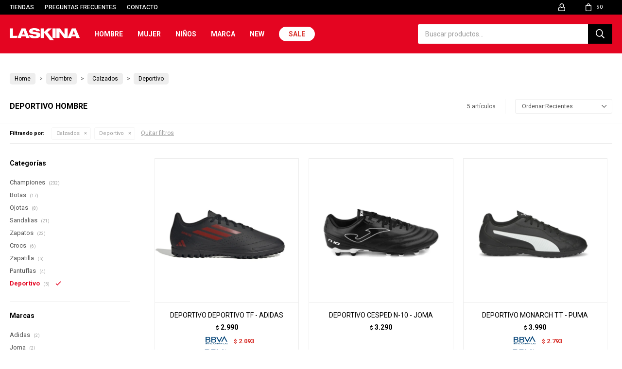

--- FILE ---
content_type: text/html; charset=utf-8
request_url: https://www.laskina.com.uy/hombre/calzado/deportivo?color=beige
body_size: 10276
content:
 <!DOCTYPE html> <html lang="es" class="no-js"> <head itemscope itemtype="http://schema.org/WebSite"> <meta charset="utf-8" /> <script> const GOOGLE_MAPS_CHANNEL_ID = '37'; </script> <link rel='preconnect' href='https://f.fcdn.app' /> <link rel='preconnect' href='https://fonts.googleapis.com' /> <link rel='preconnect' href='https://www.facebook.com' /> <link rel='preconnect' href='https://www.google-analytics.com' /> <link rel="dns-prefetch" href="https://cdnjs.cloudflare.com" /> <title itemprop='name'>Deportivo Hombre — Laskina Store</title> <meta name="description" content="Deportivo" /> <meta name="keywords" content="Deportivo" /> <link itemprop="url" rel="canonical" href="https://www.laskina.com.uy/hombre/calzado/deportivo?color=beige" /> <meta property="og:title" content="Deportivo Hombre — Laskina Store" /><meta property="og:description" content="Deportivo" /><meta property="og:type" content="website" /><meta property="og:image" content="https://www.laskina.com.uy/public/web/img/logo-og.png"/><meta property="og:url" content="https://www.laskina.com.uy/hombre/calzado/deportivo?color=beige" /><meta property="og:site_name" content="Laskina Store" /> <meta name='twitter:description' content='Deportivo' /> <meta name='twitter:image' content='https://www.laskina.com.uy/public/web/img/logo-og.png' /> <meta name='twitter:url' content='https://www.laskina.com.uy/hombre/calzado/deportivo?color=beige' /> <meta name='twitter:card' content='summary' /> <meta name='twitter:title' content='Deportivo Hombre — Laskina Store' /> <script>document.getElementsByTagName('html')[0].setAttribute('class', 'js ' + ('ontouchstart' in window || navigator.msMaxTouchPoints ? 'is-touch' : 'no-touch'));</script> <script> var FN_TC = { M1 : 37.58, M2 : 1 }; </script> <meta id='viewportMetaTag' name="viewport" content="width=device-width, initial-scale=1.0, maximum-scale=1,user-scalable=no"> <link rel="shortcut icon" href="https://f.fcdn.app/assets/commerce/www.laskina.com.uy/e33a_bda9/public/web/favicon.ico" /> <link rel="apple-itouch-icon" href="https://f.fcdn.app/assets/commerce/www.laskina.com.uy/a902_1e2c/public/web/favicon.png" /> <link rel="preconnect" href="https://fonts.googleapis.com"> <link rel="preconnect" href="https://fonts.gstatic.com" crossorigin> <link href="https://fonts.googleapis.com/css2?family=Roboto:ital,wght@0,100..900;1,100..900&display=swap" rel="stylesheet"> <link href="https://fonts.googleapis.com/css2?family=Material+Symbols+Outlined" rel="stylesheet" /> <link href="https://f.fcdn.app/assets/commerce/www.laskina.com.uy/0000_369f/s.15711351067043149062438539332530.css" rel="stylesheet"/> <script src="https://f.fcdn.app/assets/commerce/www.laskina.com.uy/0000_369f/s.26150319914512945732525946162532.js"></script> <!--[if lt IE 9]> <script type="text/javascript" src="https://cdnjs.cloudflare.com/ajax/libs/html5shiv/3.7.3/html5shiv.js"></script> <![endif]--> <link rel="manifest" href="https://f.fcdn.app/assets/manifest.json" /> </head> <body id='pgCatalogo' class='headerMenuBasic footer2 headerSubMenuFade buscadorSearchField compraSlide compraLeft filtrosFixed fichaMobileFixedActions pc-hombre items3'> <div id="pre"> <div id="wrapper"> <header id="header" role="banner"> <div class="cnt"> <div id="logo"><a href="/"><img src="https://f.fcdn.app/assets/commerce/www.laskina.com.uy/715b_7566/public/web/img/logo.svg" alt="Laskina Store" /></a></div> <nav id="menu" data-fn="fnMainMenu"> <ul class="lst main"> <li class="it a hombre"> <a target="_self" href="https://www.laskina.com.uy/hombre" class="tit">Hombre</a> <div class="subMenu"> <div class="cnt"> <ul> <li class="hdr indumentaria"><a target="_self" href="https://www.laskina.com.uy/hombre/indumentaria" class="tit">Indumentaria</a></li> <li><a href="https://www.laskina.com.uy/hombre/indumentaria/buzos" target="_self">Buzos</a></li> <li><a href="https://www.laskina.com.uy/hombre/indumentaria/calzas" target="_self">Calzas</a></li> <li><a href="https://www.laskina.com.uy/hombre/indumentaria/camperas" target="_self">Camperas</a></li> <li><a href="https://www.laskina.com.uy/hombre/indumentaria/canguros" target="_self">Canguros</a></li> <li><a href="https://www.laskina.com.uy/hombre/indumentaria/musculosas" target="_self">Musculosas</a></li> <li><a href="https://www.laskina.com.uy/hombre/indumentaria/pantalones" target="_self">Pantalones</a></li> <li><a href="https://www.laskina.com.uy/hombre/indumentaria/remeras" target="_self">Remeras</a></li> <li><a href="https://www.laskina.com.uy/hombre/indumentaria/shorts" target="_self">Shorts</a></li> </ul> <ul> <li class="hdr calzado"><a target="_self" href="https://www.laskina.com.uy/hombre/calzado" class="tit">Calzados</a></li> <li><a href="https://www.laskina.com.uy/hombre/calzado/championes" target="_self">Championes</a></li> <li><a href="https://www.laskina.com.uy/hombre/calzado/botas" target="_self">Botas</a></li> <li><a href="https://www.laskina.com.uy/hombre/calzado/ojotas" target="_self">Ojotas</a></li> <li><a href="https://www.laskina.com.uy/hombre/calzado/sandalias" target="_self">Sandalias</a></li> <li><a href="https://www.laskina.com.uy/hombre/calzado/zapatos" target="_self">Zapatos</a></li> <li><a href="https://www.laskina.com.uy/hombre/calzado/crocs" target="_self">Crocs</a></li> <li><a href="https://www.laskina.com.uy/hombre/calzado/zapatilla" target="_self">Zapatilla</a></li> <li><a href="https://www.laskina.com.uy/hombre/calzado/pantuflas" target="_self">Pantuflas</a></li> <li><a href="https://www.laskina.com.uy/hombre/calzado/deportivo" target="_self">Deportivo</a></li> </ul> <ul> <li class="hdr accesorios"><a target="_self" href="https://www.laskina.com.uy/hombre/accesorios" class="tit">Accesorios</a></li> <li><a href="https://www.laskina.com.uy/hombre/accesorios/canilleras" target="_self">Canilleras</a></li> <li><a href="https://www.laskina.com.uy/hombre/accesorios/gorros" target="_self">Gorros</a></li> <li><a href="https://www.laskina.com.uy/hombre/accesorios/guantes" target="_self">Guantes</a></li> <li><a href="https://www.laskina.com.uy/hombre/accesorios/medias" target="_self">Medias</a></li> <li><a href="https://www.laskina.com.uy/hombre/accesorios/mochilas-bolsos" target="_self">Mochila/bolsos</a></li> <li><a href="https://www.laskina.com.uy/hombre/accesorios/otros" target="_self">Otros</a></li> <li><a href="https://www.laskina.com.uy/hombre/accesorios/pelotas" target="_self">Pelotas</a></li> <li><a href="https://www.laskina.com.uy/hombre/accesorios/lentes-natacion" target="_self">Lentes natación</a></li> <li><a href="https://www.laskina.com.uy/hombre/accesorios/gorras-natacion" target="_self">Gorras natación</a></li> <li><a href="https://www.laskina.com.uy/hombre/accesorios/rodilleras" target="_self">Rodilleras</a></li> </ul> <ul> <li class="hdr "><a target="_self" href="javascript:;" class="tit">Fútbol</a></li> <li><a href="/hombre/calzado?estilo=futbol" target="_self">Calzado</a></li> <li><a href="/hombre/indumentaria?estilo=futbol" target="_self">Indumentaria</a></li> </ul> <ul> <li class="hdr "><a target="_self" href="javascript:;" class="tit">Basquetbol</a></li> <li><a href="/hombre/calzado?estilo=basquetbol" target="_self">Calzado</a></li> <li><a href="/hombre/indumentaria?estilo=basquetbol" target="_self">Indumentaria</a></li> </ul> </div> </div> </li> <li class="it mujer"> <a target="_self" href="https://www.laskina.com.uy/mujer" class="tit">Mujer</a> <div class="subMenu"> <div class="cnt"> <ul> <li class="hdr indumentaria"><a target="_self" href="https://www.laskina.com.uy/mujer/indumentaria" class="tit">Indumentaria</a></li> <li><a href="https://www.laskina.com.uy/mujer/indumentaria/buzos" target="_self">Buzos</a></li> <li><a href="https://www.laskina.com.uy/mujer/indumentaria/calzas" target="_self">Calzas</a></li> <li><a href="https://www.laskina.com.uy/mujer/indumentaria/camperas" target="_self">Camperas</a></li> <li><a href="https://www.laskina.com.uy/mujer/indumentaria/canguros" target="_self">Canguros</a></li> <li><a href="https://www.laskina.com.uy/mujer/indumentaria/musculosas" target="_self">Musculosas</a></li> <li><a href="https://www.laskina.com.uy/mujer/indumentaria/pantalones" target="_self">Pantalones</a></li> <li><a href="https://www.laskina.com.uy/mujer/indumentaria/remeras" target="_self">Remeras</a></li> <li><a href="https://www.laskina.com.uy/mujer/indumentaria/shorts" target="_self">Shorts</a></li> </ul> <ul> <li class="hdr calzado"><a target="_self" href="https://www.laskina.com.uy/mujer/calzado" class="tit">Calzados</a></li> <li><a href="https://www.laskina.com.uy/mujer/calzado/championes" target="_self">Championes</a></li> <li><a href="https://www.laskina.com.uy/mujer/calzado/botas" target="_self">Botas</a></li> <li><a href="https://www.laskina.com.uy/mujer/calzado/ojotas" target="_self">Ojotas</a></li> <li><a href="https://www.laskina.com.uy/mujer/calzado/sandalias" target="_self">Sandalias</a></li> <li><a href="https://www.laskina.com.uy/mujer/calzado/zapatos" target="_self">Zapatos</a></li> <li><a href="https://www.laskina.com.uy/mujer/calzado/zueco" target="_self">Suecos</a></li> <li><a href="https://www.laskina.com.uy/mujer/calzado/crocs" target="_self">Crocs</a></li> <li><a href="https://www.laskina.com.uy/mujer/calzado/zapatilla" target="_self">Zapatilla</a></li> <li><a href="https://www.laskina.com.uy/mujer/calzado/pantuflas" target="_self">Pantuflas</a></li> </ul> <ul> <li class="hdr accesorios"><a target="_self" href="https://www.laskina.com.uy/mujer/accesorios" class="tit">Accesorios</a></li> <li><a href="https://www.laskina.com.uy/mujer/accesorios/canilleras" target="_self">Canilleras</a></li> <li><a href="https://www.laskina.com.uy/mujer/accesorios/gorros" target="_self">Gorros</a></li> <li><a href="https://www.laskina.com.uy/mujer/accesorios/guantes" target="_self">Guantes</a></li> <li><a href="https://www.laskina.com.uy/mujer/accesorios/medias" target="_self">Medias</a></li> <li><a href="https://www.laskina.com.uy/mujer/accesorios/mochilas-bolsos" target="_self">Mochila/bolsos</a></li> <li><a href="https://www.laskina.com.uy/mujer/accesorios/otros" target="_self">Otros</a></li> <li><a href="https://www.laskina.com.uy/mujer/accesorios/pelotas" target="_self">Pelotas</a></li> <li><a href="https://www.laskina.com.uy/mujer/accesorios/carteras" target="_self">Carteras</a></li> <li><a href="https://www.laskina.com.uy/mujer/accesorios/gorras-natacion" target="_self">Gorras natación</a></li> <li><a href="https://www.laskina.com.uy/mujer/accesorios/rodilleras" target="_self">Rodilleras</a></li> </ul> </div> </div> </li> <li class="it ninos"> <a target="_self" href="https://www.laskina.com.uy/ninos" class="tit">Niños</a> <div class="subMenu"> <div class="cnt"> <ul> <li class="hdr indumentaria"><a target="_self" href="https://www.laskina.com.uy/ninos/indumentaria" class="tit">Indumentaria</a></li> <li><a href="https://www.laskina.com.uy/ninos/indumentaria/buzos" target="_self">Buzos</a></li> <li><a href="https://www.laskina.com.uy/ninos/indumentaria/camperas" target="_self">Camperas</a></li> <li><a href="https://www.laskina.com.uy/ninos/indumentaria/canguros" target="_self">Canguros</a></li> <li><a href="https://www.laskina.com.uy/ninos/indumentaria/equipos" target="_self">Equipos</a></li> <li><a href="https://www.laskina.com.uy/ninos/indumentaria/pantalones" target="_self">Pantalones</a></li> <li><a href="https://www.laskina.com.uy/ninos/indumentaria/remeras" target="_self">Remeras</a></li> <li><a href="https://www.laskina.com.uy/ninos/indumentaria/shorts" target="_self">Shorts</a></li> <li><a href="https://www.laskina.com.uy/ninos/indumentaria/deportivo" target="_self">Deportiva</a></li> </ul> <ul> <li class="hdr calzado"><a target="_self" href="https://www.laskina.com.uy/ninos/calzado" class="tit">Calzados</a></li> <li><a href="https://www.laskina.com.uy/ninos/calzado/championes" target="_self">Championes</a></li> <li><a href="https://www.laskina.com.uy/ninos/calzado/botas" target="_self">Botas</a></li> <li><a href="https://www.laskina.com.uy/ninos/calzado/ojotas" target="_self">Ojotas</a></li> <li><a href="https://www.laskina.com.uy/ninos/calzado/sandalias" target="_self">Sandalias</a></li> <li><a href="https://www.laskina.com.uy/ninos/calzado/zapatos" target="_self">Zapatos</a></li> <li><a href="https://www.laskina.com.uy/ninos/calzado/crocs" target="_self">Crocs</a></li> <li><a href="https://www.laskina.com.uy/ninos/calzado/zapatilla" target="_self">Zapatilla</a></li> <li><a href="https://www.laskina.com.uy/ninos/calzado/deportivo" target="_self">Deportivo</a></li> </ul> <ul> <li class="hdr accesorios"><a target="_self" href="https://www.laskina.com.uy/ninos/accesorios" class="tit">Accesorios</a></li> <li><a href="https://www.laskina.com.uy/ninos/accesorios/guantes" target="_self">Guantes</a></li> <li><a href="https://www.laskina.com.uy/ninos/accesorios/medias" target="_self">Medias</a></li> <li><a href="https://www.laskina.com.uy/ninos/accesorios/mochilas-bolsos" target="_self">Mochila/bolsos</a></li> <li><a href="https://www.laskina.com.uy/ninos/accesorios/pelotas" target="_self">Pelotas</a></li> <li><a href="https://www.laskina.com.uy/ninos/accesorios/gorras-natacion" target="_self">Gorras natación</a></li> </ul> <ul> <li class="hdr "><a target="_self" href="javascript:;" class="tit">Futbol</a></li> <li><a href="/ninos/calzado?estilo=futbol" target="_self">Calzado</a></li> <li><a href="/ninos/indumentaria?estilo=futbol" target="_self">Indumentaria</a></li> </ul> </div> </div> </li> <li class="it marcas"> <a target="_self" href="javascript:;" class="tit">Marca</a> <div class="subMenu"> <div class="cnt"> <ul> <li class=" adidas"><a target="_self" href="https://www.laskina.com.uy/adidas" class="tit">Adidas</a></li> <li class=" american-sport"><a target="_self" href="https://www.laskina.com.uy/american-sport" class="tit">American Sport</a></li> <li class=" balizza"><a target="_self" href="https://www.laskina.com.uy/balizza" class="tit">Balizza</a></li> <li class=" cat"><a target="_self" href="https://www.laskina.com.uy/cat" class="tit">Cat</a></li> <li class=" columbia"><a target="_self" href="https://www.laskina.com.uy/columbia" class="tit">Columbia</a></li> <li class=" converse"><a target="_self" href="https://www.laskina.com.uy/converse" class="tit">Converse</a></li> <li class=" crocs"><a target="_self" href="https://www.laskina.com.uy/crocs" class="tit">Crocs</a></li> <li class=" guga"><a target="_self" href="https://www.laskina.com.uy/guga" class="tit">Guga</a></li> <li class=" hanker"><a target="_self" href="https://www.laskina.com.uy/hanker" class="tit">Hanker</a></li> <li class=" havaianas"><a target="_self" href="https://www.laskina.com.uy/havaianas" class="tit">Havaianas</a></li> <li class=" hi-tec"><a target="_self" href="https://www.laskina.com.uy/hi-tec" class="tit">Hi-Tec</a></li> <li class=" hush-puppies"><a target="_self" href="https://www.laskina.com.uy/hush-puppies" class="tit">Hush Puppies</a></li> <li class=" joma"><a target="_self" href="https://www.laskina.com.uy/joma" class="tit">Joma</a></li> <li class=" korium"><a target="_self" href="https://www.laskina.com.uy/korium" class="tit">Korium</a></li> <li class=" marco-donatti"><a target="_self" href="https://www.laskina.com.uy/marco-donatti" class="tit">Marco Donatti</a></li> <li class=" merrell"><a target="_self" href="https://www.laskina.com.uy/merrell" class="tit">Merrell</a></li> <li class=" new-balance"><a target="_self" href="https://www.laskina.com.uy/new-balance" class="tit">New Balance</a></li> <li class=" new-era"><a target="_self" href="https://www.laskina.com.uy/new-era" class="tit">New Era</a></li> <li class=" pegada"><a target="_self" href="https://www.laskina.com.uy/pegada" class="tit">Pegada</a></li> <li class=" puma"><a target="_self" href="https://www.laskina.com.uy/puma" class="tit">Puma</a></li> <li class=" pony"><a target="_self" href="https://www.laskina.com.uy/pony" class="tit">Pony</a></li> <li class=" reef"><a target="_self" href="https://www.laskina.com.uy/reef" class="tit">Reef</a></li> <li class=" topper"><a target="_self" href="https://www.laskina.com.uy/topper" class="tit">Topper</a></li> <li class=" usaflex"><a target="_self" href="https://www.laskina.com.uy/usaflex" class="tit">Usaflex</a></li> <li class=" west-coast"><a target="_self" href="https://www.laskina.com.uy/west-coast" class="tit">West Coast</a></li> <li class=" reebok"><a target="_self" href="https://www.laskina.com.uy/reebok" class="tit">Reebok</a></li> <li class=" actvitta"><a target="_self" href="https://www.laskina.com.uy/actvitta" class="tit">Actvitta</a></li> <li class=" via-marte"><a target="_self" href="https://www.laskina.com.uy/via-marte" class="tit">Via Marte</a></li> <li class=" under-armour"><a target="_self" href="https://www.laskina.com.uy/under-armour" class="tit">Under Armour</a></li> <li class=" jansport"><a target="_self" href="https://www.laskina.com.uy/jansport" class="tit">Jansport</a></li> <li class=" tiffosi"><a target="_self" href="https://www.laskina.com.uy/tiffosi" class="tit">Tiffosi</a></li> <li class=" lotto"><a target="_self" href="https://www.laskina.com.uy/lotto" class="tit">Lotto</a></li> <li class=" dural"><a target="_self" href="https://www.laskina.com.uy/dural" class="tit">Dural</a></li> <li class=" arena"><a target="_self" href="https://www.laskina.com.uy/arena" class="tit">Arena</a></li> <li class=" moaki"><a target="_self" href="https://www.laskina.com.uy/moaki" class="tit">Moaki</a></li> <li class=" fit2"><a target="_self" href="https://www.laskina.com.uy/fit2" class="tit">FIT2</a></li> </ul> </div> </div> </li> <li class="it new"> <a target="_self" href="https://www.laskina.com.uy/new" class="tit">New</a> </li> <li class="it invertido sale"> <a target="_self" href="https://www.laskina.com.uy/sale" class="tit">Sale</a> </li> </ul> </nav> <div class="toolsItem frmBusqueda" data-version='1'> <button type="button" class="btnItem btnMostrarBuscador"> <span class="ico"></span> <span class="txt"></span> </button> <form action="/catalogo"> <div class="cnt"> <span class="btnCerrar"> <span class="ico"></span> <span class="txt"></span> </span> <label class="lbl"> <b>Buscar productos</b> <input maxlength="48" required="" autocomplete="off" type="search" name="q" placeholder="Buscar productos..." /> </label> <button class="btnBuscar" type="submit"> <span class="ico"></span> <span class="txt"></span> </button> </div> </form> </div> <div class="toolsItem accesoMiCuentaCnt" data-logged="off" data-version='1'> <a href="/mi-cuenta" class="btnItem btnMiCuenta"> <span class="ico"></span> <span class="txt"></span> <span class="usuario"> <span class="nombre"></span> <span class="apellido"></span> </span> </a> <div class="miCuentaMenu"> <ul class="lst"> <li class="it"><a href='/mi-cuenta/mis-datos' class="tit" >Mis datos</a></li> <li class="it"><a href='/mi-cuenta/direcciones' class="tit" >Mis direcciones</a></li> <li class="it"><a href='/mi-cuenta/compras' class="tit" >Mis compras</a></li> <li class="it"><a href='/mi-cuenta/wish-list' class="tit" >Wish List</a></li> <li class="it itSalir"><a href='/salir' class="tit" >Salir</a></li> </ul> </div> </div> <div id="miCompra" data-show="off" data-fn="fnMiCompra" class="toolsItem" data-version="1"> </div> <div id="infoTop"><span class="tel">4334 8392</span> <span class="info">Lunes a Viernes de 09:00 a 12:00 - 14:00 a 19:00 horas, y Sábados de 09:00 a 13:00 horas</span></div> <nav id="menuTop"> <ul class="lst"> <li class="it "><a target="_self" class="tit" href="/tiendas">Tiendas</a></li> <li class="it "><a target="_self" class="tit" href="https://www.laskina.com.uy/preguntas-frecuentes">Preguntas frecuentes</a></li> <li class="it "><a target="_self" class="tit" href="https://www.laskina.com.uy/contacto">Contacto</a></li> </ul> </nav> <a id="btnMainMenuMobile" href="javascript:mainMenuMobile.show();"><span class="ico">&#59421;</span><span class="txt">Menú</span></a> </div> </header> <!-- end:header --> <div id="central" data-catalogo="on" data-tit="Deportivo Hombre " data-url="https://www.laskina.com.uy/hombre/calzado/deportivo?color=beige" data-total="5" data-pc="hombre"> <div class="colapsable" data-fn="fnRemoveEmptyRow"> <div class="contenido banners visible"> <div data-fn="fnSwiperBanner fnRemoveEmptyRow" class="full nav" data-breakpoints-slides='[1,1,1]' data-breakpoints-spacing='[0,0,0]'> </div> <div data-fn="fnSwiperBanner fnRemoveEmptyRow" class="medios nav" data-breakpoints-slides='[2,2,2]' data-breakpoints-spacing='[10,15,20]'> </div> <div data-fn="fnSwiperBanner fnRemoveEmptyRow" class="cuartos nav" data-breakpoints-slides='[2,4,4]' data-breakpoints-spacing='[10,15,20]'> </div> <div data-fn="fnSwiperCategorias fnSwiperItemSelect fnEfectoFadeIn fnRemoveEmptyRow" class="sliderCategorias extra" data-breakpoints-slides='[2,3,5,8]' data-breakpoints-spacing='[10,10,15,20]'> </div> <div data-fn="fnSwiperCategorias fnSwiperItemSelect fnEfectoFadeIn fnRemoveEmptyRow" class="sliderTexto nav" data-breakpoints-slides='[2,3,5,8]' data-breakpoints-spacing='[10,10,15,20]'> </div> </div> <button id="ver-extra-contenido" class="ver-extra open" data-fn="fnVerExtraBanners"></button> </div> <ol id="breadcrumbs" itemscope itemtype="https://schema.org/BreadcrumbList"> <li class="breadcrumb" itemprop="itemListElement" itemscope itemtype="https://schema.org/ListItem"> <a itemscope itemtype="https://schema.org/WebPage" itemprop="item" itemid="https://www.laskina.com.uy/" href="https://www.laskina.com.uy/"> <span itemprop="name">Home</span> </a> <meta itemprop="position" content="1"/> </li> <li class="breadcrumb" itemprop="itemListElement" itemscope itemtype="https://schema.org/ListItem"> <a itemscope itemtype="https://schema.org/WebPage" itemprop="item" itemid="https://www.laskina.com.uy/hombre" href="https://www.laskina.com.uy/hombre"> <span itemprop="name">Hombre</span> </a> <meta itemprop="position" content="2"/> </li> <li class="breadcrumb" itemprop="itemListElement" itemscope itemtype="https://schema.org/ListItem"> <a itemscope itemtype="https://schema.org/WebPage" itemprop="item" itemid="https://www.laskina.com.uy/hombre/calzado" href="https://www.laskina.com.uy/hombre/calzado"> <span itemprop="name">Calzados</span> </a> <meta itemprop="position" content="3"/> </li> <li class="breadcrumb" itemprop="itemListElement" itemscope itemtype="https://schema.org/ListItem"> <a itemscope itemtype="https://schema.org/WebPage" itemprop="item" itemid="https://www.laskina.com.uy/hombre/calzado/deportivo" href="https://www.laskina.com.uy/hombre/calzado/deportivo"> <span itemprop="name">Deportivo</span> </a> <meta itemprop="position" content="4"/> </li> </ol> <div id="wrapperFicha"></div> <div class='hdr'> <h1 class="tit">Deportivo Hombre</h1> <div class="tools"> <div class="tot">5 artículos </div> <span class="btn btn01 btnMostrarFiltros" title="Filtrar productos"></span> <div class="orden"><select name='ord' class="custom" id='cboOrdenCatalogo' data-pred="new" ><option value="new" selected="selected" >Recientes</option><option value="rec" >Recomendados</option><option value="cat" >Categoría</option><option value="pra" >Menor precio</option><option value="prd" >Mayor precio</option></select></div> </div> </div> <div id="catalogoFiltrosSeleccionados"><strong class=tit>Filtrando por:</strong><a rel="nofollow" href="https://www.laskina.com.uy/hombre?color=beige" title="Quitar" class="it" data-tipo="categoria">Calzados</a><a rel="nofollow" href="https://www.laskina.com.uy/hombre/calzado?color=beige" title="Quitar" class="it" data-tipo="categoria">Deportivo</a><a rel="nofollow" href="https://www.laskina.com.uy/hombre" class="btnLimpiarFiltros">Quitar filtros</a></div> <section id="main" role="main"> <div id='catalogoProductos' class='articleList aListProductos ' data-tot='5' data-totAbs='5' data-cargarVariantes='1'><div class='it grp12 grp38 grp97 grp122' data-disp='1' data-codProd='IH0790' data-codVar='negro-rojo' data-im='//f.fcdn.app/imgs/6d7cf9/www.laskina.com.uy/laskuy/b2c8/webp/catalogo/IH0790_negro-rojo_1/60x60/deportivo-tf-adidas-negro-rojo.jpg'><div class='cnt'><a class="img" href="https://www.laskina.com.uy/catalogo/deportivo-deportivo-tf-adidas_IH0790_negro-rojo" title="DEPORTIVO DEPORTIVO TF - ADIDAS"> <div class="logoMarca"></div> <div class="cocardas"></div> <img loading='lazy' src='//f.fcdn.app/imgs/fe5de0/www.laskina.com.uy/laskuy/b2c8/webp/catalogo/IH0790_negro-rojo_1/600x600/deportivo-tf-adidas-negro-rojo.jpg' alt='DEPORTIVO TF - ADIDAS NEGRO/ROJO' width='600' height='600' /> <span data-fn="fnLoadImg" data-src="//f.fcdn.app/imgs/df7b9e/www.laskina.com.uy/laskuy/9627/webp/catalogo/IH0790_negro-rojo_2/600x600/deportivo-tf-adidas-negro-rojo.jpg" data-alt="" data-w="600" data-h="600"></span> </a> <div class="info" data-fn="fnCocardaEnvio"> <a class="tit" href="https://www.laskina.com.uy/catalogo/deportivo-deportivo-tf-adidas_IH0790_negro-rojo" title="DEPORTIVO DEPORTIVO TF - ADIDAS"><h2>DEPORTIVO DEPORTIVO TF - ADIDAS</h2></a> <div class="precios"> <strong class="precio venta"><span class="sim">$</span> <span class="monto">2.990</span></strong> </div> <div class="descuentosMDP"><div class='desc_4'> <span class='img' title='30%BBVA cred. Inf, plat, black'><img loading='lazy' src='//f.fcdn.app/imgs/3e6ae3/www.laskina.com.uy/laskuy/3a0e/webp/descuentos/115/0x0/dtobbva.jpg' alt='30%BBVA cred. Inf, plat, black' /></span> <span class="precio"><span class="sim">$</span> <span class="monto">2.093</span></span></div><div class='desc_2'> <span class='img' title='20%BBVA Cre, Int, Oro, Corp, pym'><img loading='lazy' src='//f.fcdn.app/imgs/117976/www.laskina.com.uy/laskuy/4d61/webp/descuentos/117/0x0/bbvadto.jpg' alt='20%BBVA Cre, Int, Oro, Corp, pym' /></span> <span class="precio"><span class="sim">$</span> <span class="monto">2.392</span></span></div></div> <!--<a class="btn btn01 btnComprar" rel="nofollow" href="https://www.laskina.com.uy/catalogo/deportivo-deportivo-tf-adidas_IH0790_negro-rojo"><span></span></a>--> <div class="variantes"></div> <!--<div class="marca">Adidas</div>--> <!--<div class="desc"></div>--> </div><input type="hidden" class="json" style="display:none" value="{&quot;sku&quot;:{&quot;fen&quot;:&quot;1:IH0790:negro-rojo:41-1-3:1&quot;,&quot;com&quot;:&quot;IH0790110413&quot;},&quot;producto&quot;:{&quot;codigo&quot;:&quot;IH0790&quot;,&quot;nombre&quot;:&quot;DEPORTIVO TF - ADIDAS&quot;,&quot;categoria&quot;:&quot;Calzados &gt; Deportivo&quot;,&quot;marca&quot;:&quot;Adidas&quot;},&quot;variante&quot;:{&quot;codigo&quot;:&quot;negro-rojo&quot;,&quot;codigoCompleto&quot;:&quot;IH0790negro-rojo&quot;,&quot;nombre&quot;:&quot;NEGRO\/ROJO&quot;,&quot;nombreCompleto&quot;:&quot;DEPORTIVO DEPORTIVO TF - ADIDAS&quot;,&quot;img&quot;:{&quot;u&quot;:&quot;\/\/f.fcdn.app\/imgs\/e098aa\/www.laskina.com.uy\/laskuy\/b2c8\/webp\/catalogo\/IH0790_negro-rojo_1\/1024-1024\/deportivo-tf-adidas-negro-rojo.jpg&quot;},&quot;url&quot;:&quot;https:\/\/www.laskina.com.uy\/catalogo\/deportivo-deportivo-tf-adidas_IH0790_negro-rojo&quot;,&quot;tieneStock&quot;:false,&quot;ordenVariante&quot;:&quot;999&quot;},&quot;nomPresentacion&quot;:&quot;41 1\/3&quot;,&quot;nombre&quot;:&quot;DEPORTIVO DEPORTIVO TF - ADIDAS&quot;,&quot;nombreCompleto&quot;:&quot;DEPORTIVO DEPORTIVO TF - ADIDAS Talle 41 1\/3&quot;,&quot;precioMonto&quot;:2990,&quot;moneda&quot;:{&quot;nom&quot;:&quot;M1&quot;,&quot;nro&quot;:858,&quot;cod&quot;:&quot;UYU&quot;,&quot;sim&quot;:&quot;$&quot;},&quot;sale&quot;:false,&quot;outlet&quot;:false,&quot;nuevo&quot;:false}" /></div></div><div class='it grp12 grp97 grp122 grp163 grp167 grp180 grp192 grp194' data-disp='1' data-codProd='201SOC' data-codVar='negro' data-im='//f.fcdn.app/imgs/59d732/www.laskina.com.uy/laskuy/7491/webp/catalogo/201SOC_negro_1/60x60/cesped-n-10-joma-negro.jpg'><div class='cnt'><a class="img" href="https://www.laskina.com.uy/catalogo/deportivo-cesped-n-10-joma_201SOC_negro" title="DEPORTIVO CESPED N-10 - JOMA"> <div class="logoMarca"></div> <div class="cocardas"></div> <img loading='lazy' src='//f.fcdn.app/imgs/1605c2/www.laskina.com.uy/laskuy/7491/webp/catalogo/201SOC_negro_1/600x600/cesped-n-10-joma-negro.jpg' alt='CESPED N-10 - JOMA NEGRO' width='600' height='600' /> <span data-fn="fnLoadImg" data-src="//f.fcdn.app/imgs/b1573a/www.laskina.com.uy/laskuy/cfbe/webp/catalogo/201SOC_negro_2/600x600/cesped-n-10-joma-negro.jpg" data-alt="" data-w="600" data-h="600"></span> </a> <div class="info" data-fn="fnCocardaEnvio"> <a class="tit" href="https://www.laskina.com.uy/catalogo/deportivo-cesped-n-10-joma_201SOC_negro" title="DEPORTIVO CESPED N-10 - JOMA"><h2>DEPORTIVO CESPED N-10 - JOMA</h2></a> <div class="precios"> <strong class="precio venta"><span class="sim">$</span> <span class="monto">3.290</span></strong> </div> <div class="descuentosMDP"></div> <!--<a class="btn btn01 btnComprar" rel="nofollow" href="https://www.laskina.com.uy/catalogo/deportivo-cesped-n-10-joma_201SOC_negro"><span></span></a>--> <div class="variantes"></div> <!--<div class="marca">Joma</div>--> <!--<div class="desc"></div>--> </div><input type="hidden" class="json" style="display:none" value="{&quot;sku&quot;:{&quot;fen&quot;:&quot;1:201SOC:negro:42:1&quot;,&quot;com&quot;:&quot;201SOC099420&quot;},&quot;producto&quot;:{&quot;codigo&quot;:&quot;201SOC&quot;,&quot;nombre&quot;:&quot;CESPED N-10 - JOMA&quot;,&quot;categoria&quot;:&quot;Calzados &gt; Deportivo&quot;,&quot;marca&quot;:&quot;Joma&quot;},&quot;variante&quot;:{&quot;codigo&quot;:&quot;negro&quot;,&quot;codigoCompleto&quot;:&quot;201SOCnegro&quot;,&quot;nombre&quot;:&quot;NEGRO&quot;,&quot;nombreCompleto&quot;:&quot;DEPORTIVO CESPED N-10 - JOMA&quot;,&quot;img&quot;:{&quot;u&quot;:&quot;\/\/f.fcdn.app\/imgs\/afd6ca\/www.laskina.com.uy\/laskuy\/7491\/webp\/catalogo\/201SOC_negro_1\/1024-1024\/cesped-n-10-joma-negro.jpg&quot;},&quot;url&quot;:&quot;https:\/\/www.laskina.com.uy\/catalogo\/deportivo-cesped-n-10-joma_201SOC_negro&quot;,&quot;tieneStock&quot;:false,&quot;ordenVariante&quot;:&quot;999&quot;},&quot;nomPresentacion&quot;:&quot;42&quot;,&quot;nombre&quot;:&quot;DEPORTIVO CESPED N-10 - JOMA&quot;,&quot;nombreCompleto&quot;:&quot;DEPORTIVO CESPED N-10 - JOMA Talle 42&quot;,&quot;precioMonto&quot;:3290,&quot;moneda&quot;:{&quot;nom&quot;:&quot;M1&quot;,&quot;nro&quot;:858,&quot;cod&quot;:&quot;UYU&quot;,&quot;sim&quot;:&quot;$&quot;},&quot;sale&quot;:false,&quot;outlet&quot;:false,&quot;nuevo&quot;:false}" /></div></div><div class='it grp12 grp38 grp91 grp120 grp162 grp192' data-disp='1' data-codProd='567401' data-codVar='negro-blanco' data-im='//f.fcdn.app/imgs/02dd02/www.laskina.com.uy/laskuy/c8c1/webp/catalogo/567401_negro-blanco_1/60x60/monarch-tt-puma-negro-blanco.jpg'><div class='cnt'><a class="img" href="https://www.laskina.com.uy/catalogo/deportivo-monarch-tt-puma_567401_negro-blanco" title="DEPORTIVO MONARCH TT - PUMA"> <div class="logoMarca"></div> <div class="cocardas"></div> <img loading='lazy' src='//f.fcdn.app/imgs/20ea4f/www.laskina.com.uy/laskuy/c8c1/webp/catalogo/567401_negro-blanco_1/600x600/monarch-tt-puma-negro-blanco.jpg' alt='MONARCH TT - PUMA NEGRO/BLANCO' width='600' height='600' /> <span data-fn="fnLoadImg" data-src="//f.fcdn.app/imgs/98243b/www.laskina.com.uy/laskuy/64a3/webp/catalogo/567401_negro-blanco_2/600x600/monarch-tt-puma-negro-blanco.jpg" data-alt="" data-w="600" data-h="600"></span> </a> <div class="info" data-fn="fnCocardaEnvio"> <a class="tit" href="https://www.laskina.com.uy/catalogo/deportivo-monarch-tt-puma_567401_negro-blanco" title="DEPORTIVO MONARCH TT - PUMA"><h2>DEPORTIVO MONARCH TT - PUMA</h2></a> <div class="precios"> <strong class="precio venta"><span class="sim">$</span> <span class="monto">3.990</span></strong> </div> <div class="descuentosMDP"><div class='desc_4'> <span class='img' title='30%BBVA cred. Inf, plat, black'><img loading='lazy' src='//f.fcdn.app/imgs/3e6ae3/www.laskina.com.uy/laskuy/3a0e/webp/descuentos/115/0x0/dtobbva.jpg' alt='30%BBVA cred. Inf, plat, black' /></span> <span class="precio"><span class="sim">$</span> <span class="monto">2.793</span></span></div><div class='desc_2'> <span class='img' title='20%BBVA Cre, Int, Oro, Corp, pym'><img loading='lazy' src='//f.fcdn.app/imgs/117976/www.laskina.com.uy/laskuy/4d61/webp/descuentos/117/0x0/bbvadto.jpg' alt='20%BBVA Cre, Int, Oro, Corp, pym' /></span> <span class="precio"><span class="sim">$</span> <span class="monto">3.192</span></span></div></div> <!--<a class="btn btn01 btnComprar" rel="nofollow" href="https://www.laskina.com.uy/catalogo/deportivo-monarch-tt-puma_567401_negro-blanco"><span></span></a>--> <div class="variantes"></div> <!--<div class="marca">Puma</div>--> <!--<div class="desc"></div>--> </div><input type="hidden" class="json" style="display:none" value="{&quot;sku&quot;:{&quot;fen&quot;:&quot;1:567401:negro-blanco:41:1&quot;,&quot;com&quot;:&quot;567401103410&quot;},&quot;producto&quot;:{&quot;codigo&quot;:&quot;567401&quot;,&quot;nombre&quot;:&quot;MONARCH TT - PUMA&quot;,&quot;categoria&quot;:&quot;Calzados &gt; Deportivo&quot;,&quot;marca&quot;:&quot;Puma&quot;},&quot;variante&quot;:{&quot;codigo&quot;:&quot;negro-blanco&quot;,&quot;codigoCompleto&quot;:&quot;567401negro-blanco&quot;,&quot;nombre&quot;:&quot;NEGRO\/BLANCO&quot;,&quot;nombreCompleto&quot;:&quot;DEPORTIVO MONARCH TT - PUMA&quot;,&quot;img&quot;:{&quot;u&quot;:&quot;\/\/f.fcdn.app\/imgs\/8c4509\/www.laskina.com.uy\/laskuy\/c8c1\/webp\/catalogo\/567401_negro-blanco_1\/1024-1024\/monarch-tt-puma-negro-blanco.jpg&quot;},&quot;url&quot;:&quot;https:\/\/www.laskina.com.uy\/catalogo\/deportivo-monarch-tt-puma_567401_negro-blanco&quot;,&quot;tieneStock&quot;:false,&quot;ordenVariante&quot;:&quot;999&quot;},&quot;nomPresentacion&quot;:&quot;41&quot;,&quot;nombre&quot;:&quot;DEPORTIVO MONARCH TT - PUMA&quot;,&quot;nombreCompleto&quot;:&quot;DEPORTIVO MONARCH TT - PUMA Talle 41&quot;,&quot;precioMonto&quot;:3990,&quot;moneda&quot;:{&quot;nom&quot;:&quot;M1&quot;,&quot;nro&quot;:858,&quot;cod&quot;:&quot;UYU&quot;,&quot;sim&quot;:&quot;$&quot;},&quot;sale&quot;:false,&quot;outlet&quot;:false,&quot;nuevo&quot;:false}" /></div></div><div class='it grp12 grp121 grp163 grp167 grp180 grp192 grp194' data-disp='1' data-codProd='2201FC' data-codVar='negro' data-im='//f.fcdn.app/imgs/d7ce3c/www.laskina.com.uy/laskuy/e96b/webp/catalogo/2201FC_negro_1/60x60/cesped-aguila-fg-2-0-joma-negro.jpg'><div class='cnt'><a class="img" href="https://www.laskina.com.uy/catalogo/deportivo-cesped-aguila-fg-2-0-joma_2201FC_negro" title="DEPORTIVO CESPED AGUILA FG 2.0 - JOMA"> <div class="logoMarca"></div> <div class="cocardas"></div> <img loading='lazy' src='//f.fcdn.app/imgs/ad306a/www.laskina.com.uy/laskuy/e96b/webp/catalogo/2201FC_negro_1/600x600/cesped-aguila-fg-2-0-joma-negro.jpg' alt='CESPED AGUILA FG 2.0 - JOMA NEGRO' width='600' height='600' /> <span data-fn="fnLoadImg" data-src="//f.fcdn.app/imgs/5a8631/www.laskina.com.uy/laskuy/1326/webp/catalogo/2201FC_negro_2/600x600/cesped-aguila-fg-2-0-joma-negro.jpg" data-alt="" data-w="600" data-h="600"></span> </a> <div class="info" data-fn="fnCocardaEnvio"> <a class="tit" href="https://www.laskina.com.uy/catalogo/deportivo-cesped-aguila-fg-2-0-joma_2201FC_negro" title="DEPORTIVO CESPED AGUILA FG 2.0 - JOMA"><h2>DEPORTIVO CESPED AGUILA FG 2.0 - JOMA</h2></a> <div class="precios"> <strong class="precio venta"><span class="sim">$</span> <span class="monto">2.990</span></strong> </div> <div class="descuentosMDP"></div> <!--<a class="btn btn01 btnComprar" rel="nofollow" href="https://www.laskina.com.uy/catalogo/deportivo-cesped-aguila-fg-2-0-joma_2201FC_negro"><span></span></a>--> <div class="variantes"></div> <!--<div class="marca">Joma</div>--> <!--<div class="desc"></div>--> </div><input type="hidden" class="json" style="display:none" value="{&quot;sku&quot;:{&quot;fen&quot;:&quot;1:2201FC:negro:43:1&quot;,&quot;com&quot;:&quot;2201FC099430&quot;},&quot;producto&quot;:{&quot;codigo&quot;:&quot;2201FC&quot;,&quot;nombre&quot;:&quot;CESPED AGUILA FG 2.0 - JOMA&quot;,&quot;categoria&quot;:&quot;Calzados &gt; Deportivo&quot;,&quot;marca&quot;:&quot;Joma&quot;},&quot;variante&quot;:{&quot;codigo&quot;:&quot;negro&quot;,&quot;codigoCompleto&quot;:&quot;2201FCnegro&quot;,&quot;nombre&quot;:&quot;NEGRO&quot;,&quot;nombreCompleto&quot;:&quot;DEPORTIVO CESPED AGUILA FG 2.0 - JOMA&quot;,&quot;img&quot;:{&quot;u&quot;:&quot;\/\/f.fcdn.app\/imgs\/b5d21d\/www.laskina.com.uy\/laskuy\/e96b\/webp\/catalogo\/2201FC_negro_1\/1024-1024\/cesped-aguila-fg-2-0-joma-negro.jpg&quot;},&quot;url&quot;:&quot;https:\/\/www.laskina.com.uy\/catalogo\/deportivo-cesped-aguila-fg-2-0-joma_2201FC_negro&quot;,&quot;tieneStock&quot;:false,&quot;ordenVariante&quot;:&quot;999&quot;},&quot;nomPresentacion&quot;:&quot;43&quot;,&quot;nombre&quot;:&quot;DEPORTIVO CESPED AGUILA FG 2.0 - JOMA&quot;,&quot;nombreCompleto&quot;:&quot;DEPORTIVO CESPED AGUILA FG 2.0 - JOMA Talle 43&quot;,&quot;precioMonto&quot;:2990,&quot;moneda&quot;:{&quot;nom&quot;:&quot;M1&quot;,&quot;nro&quot;:858,&quot;cod&quot;:&quot;UYU&quot;,&quot;sim&quot;:&quot;$&quot;},&quot;sale&quot;:false,&quot;outlet&quot;:false,&quot;nuevo&quot;:false}" /></div></div><div class='it grp12 grp38 grp97 grp114 grp139' data-disp='1' data-codProd='GY5773' data-codVar='negro' data-im='//f.fcdn.app/imgs/a0afd9/www.laskina.com.uy/laskuy/5f0b/webp/catalogo/GY5773_negro_1/60x60/goletto-viii-tf-c-negro-40-6-5-adidas-negro.jpg'><div class='cnt'><a class="img" href="https://www.laskina.com.uy/catalogo/deportivo-goletto-viii-tf-c-negro-40-6-5-adidas_GY5773_negro" title="DEPORTIVO GOLETTO VIII TF C NEGRO 40-6.5 - ADIDAS"> <div class="logoMarca"></div> <div class="cocardas"></div> <img loading='lazy' src='//f.fcdn.app/imgs/ff376e/www.laskina.com.uy/laskuy/5f0b/webp/catalogo/GY5773_negro_1/600x600/goletto-viii-tf-c-negro-40-6-5-adidas-negro.jpg' alt='Goletto VIII TF C NEGRO 40-6.5 - ADIDAS NEGRO' width='600' height='600' /> <span data-fn="fnLoadImg" data-src="//f.fcdn.app/imgs/5f92bc/www.laskina.com.uy/laskuy/16a5/webp/catalogo/GY5773_negro_2/600x600/goletto-viii-tf-c-negro-40-6-5-adidas-negro.jpg" data-alt="" data-w="600" data-h="600"></span> </a> <div class="info" data-fn="fnCocardaEnvio"> <a class="tit" href="https://www.laskina.com.uy/catalogo/deportivo-goletto-viii-tf-c-negro-40-6-5-adidas_GY5773_negro" title="DEPORTIVO GOLETTO VIII TF C NEGRO 40-6.5 - ADIDAS"><h2>DEPORTIVO GOLETTO VIII TF C NEGRO 40-6.5 - ADIDAS</h2></a> <div class="precios"> <strong class="precio venta"><span class="sim">$</span> <span class="monto">4.190</span></strong> </div> <div class="descuentosMDP"><div class='desc_4'> <span class='img' title='30%BBVA cred. Inf, plat, black'><img loading='lazy' src='//f.fcdn.app/imgs/3e6ae3/www.laskina.com.uy/laskuy/3a0e/webp/descuentos/115/0x0/dtobbva.jpg' alt='30%BBVA cred. Inf, plat, black' /></span> <span class="precio"><span class="sim">$</span> <span class="monto">2.933</span></span></div><div class='desc_2'> <span class='img' title='20%BBVA Cre, Int, Oro, Corp, pym'><img loading='lazy' src='//f.fcdn.app/imgs/117976/www.laskina.com.uy/laskuy/4d61/webp/descuentos/117/0x0/bbvadto.jpg' alt='20%BBVA Cre, Int, Oro, Corp, pym' /></span> <span class="precio"><span class="sim">$</span> <span class="monto">3.352</span></span></div></div> <!--<a class="btn btn01 btnComprar" rel="nofollow" href="https://www.laskina.com.uy/catalogo/deportivo-goletto-viii-tf-c-negro-40-6-5-adidas_GY5773_negro"><span></span></a>--> <div class="variantes"></div> <!--<div class="marca">Adidas</div>--> <!--<div class="desc"></div>--> </div><input type="hidden" class="json" style="display:none" value="{&quot;sku&quot;:{&quot;fen&quot;:&quot;1:GY5773:negro:39-1-3:1&quot;,&quot;com&quot;:&quot;GY5773099393&quot;},&quot;producto&quot;:{&quot;codigo&quot;:&quot;GY5773&quot;,&quot;nombre&quot;:&quot;Goletto VIII TF C NEGRO 40-6.5 - ADIDAS&quot;,&quot;categoria&quot;:&quot;Calzados &gt; Deportivo&quot;,&quot;marca&quot;:&quot;Adidas&quot;},&quot;variante&quot;:{&quot;codigo&quot;:&quot;negro&quot;,&quot;codigoCompleto&quot;:&quot;GY5773negro&quot;,&quot;nombre&quot;:&quot;NEGRO&quot;,&quot;nombreCompleto&quot;:&quot;DEPORTIVO GOLETTO VIII TF C NEGRO 40-6.5 - ADIDAS&quot;,&quot;img&quot;:{&quot;u&quot;:&quot;\/\/f.fcdn.app\/imgs\/a5d64d\/www.laskina.com.uy\/laskuy\/5f0b\/webp\/catalogo\/GY5773_negro_1\/1024-1024\/goletto-viii-tf-c-negro-40-6-5-adidas-negro.jpg&quot;},&quot;url&quot;:&quot;https:\/\/www.laskina.com.uy\/catalogo\/deportivo-goletto-viii-tf-c-negro-40-6-5-adidas_GY5773_negro&quot;,&quot;tieneStock&quot;:false,&quot;ordenVariante&quot;:&quot;999&quot;},&quot;nomPresentacion&quot;:&quot;39 1\/3&quot;,&quot;nombre&quot;:&quot;DEPORTIVO GOLETTO VIII TF C NEGRO 40-6.5 - ADIDAS&quot;,&quot;nombreCompleto&quot;:&quot;DEPORTIVO GOLETTO VIII TF C NEGRO 40-6.5 - ADIDAS Talle 39 1\/3&quot;,&quot;precioMonto&quot;:4190,&quot;moneda&quot;:{&quot;nom&quot;:&quot;M1&quot;,&quot;nro&quot;:858,&quot;cod&quot;:&quot;UYU&quot;,&quot;sim&quot;:&quot;$&quot;},&quot;sale&quot;:false,&quot;outlet&quot;:false,&quot;nuevo&quot;:false}" /></div></div></div><div class='pagination'></div> </section> <!-- end:main --> <div id="secondary" data-fn="fnScrollFiltros"> <div id="catalogoFiltros" data-fn='fnCatalogoFiltros'> <div class="cnt"> <div class="blk blkCategorias" data-codigo="categoria"> <div class="hdr"> <div class="tit">Categorías</div> </div> <div class="cnt"> <div class="lst" data-fn="agruparCategoriasFiltro"> <label data-ic="1.24." data-val='https://www.laskina.com.uy/hombre/calzado/championes?color=beige' title='Championes' class='it radio' data-total='232'><input type='radio' name='categoria' data-tot='232' value='https://www.laskina.com.uy/hombre/calzado/championes?color=beige' /> <b class='tit'>Championes <span class='tot'>(232)</span></b></label><label data-ic="1.23." data-val='https://www.laskina.com.uy/hombre/calzado/botas?color=beige' title='Botas' class='it radio' data-total='17'><input type='radio' name='categoria' data-tot='17' value='https://www.laskina.com.uy/hombre/calzado/botas?color=beige' /> <b class='tit'>Botas <span class='tot'>(17)</span></b></label><label data-ic="1.2." data-val='https://www.laskina.com.uy/hombre/calzado/ojotas?color=beige' title='Ojotas' class='it radio' data-total='8'><input type='radio' name='categoria' data-tot='8' value='https://www.laskina.com.uy/hombre/calzado/ojotas?color=beige' /> <b class='tit'>Ojotas <span class='tot'>(8)</span></b></label><label data-ic="1.3." data-val='https://www.laskina.com.uy/hombre/calzado/sandalias?color=beige' title='Sandalias' class='it radio' data-total='21'><input type='radio' name='categoria' data-tot='21' value='https://www.laskina.com.uy/hombre/calzado/sandalias?color=beige' /> <b class='tit'>Sandalias <span class='tot'>(21)</span></b></label><label data-ic="1.25." data-val='https://www.laskina.com.uy/hombre/calzado/zapatos?color=beige' title='Zapatos' class='it radio' data-total='23'><input type='radio' name='categoria' data-tot='23' value='https://www.laskina.com.uy/hombre/calzado/zapatos?color=beige' /> <b class='tit'>Zapatos <span class='tot'>(23)</span></b></label><label data-ic="1.28." data-val='https://www.laskina.com.uy/hombre/calzado/crocs?color=beige' title='Crocs' class='it radio' data-total='6'><input type='radio' name='categoria' data-tot='6' value='https://www.laskina.com.uy/hombre/calzado/crocs?color=beige' /> <b class='tit'>Crocs <span class='tot'>(6)</span></b></label><label data-ic="1.29." data-val='https://www.laskina.com.uy/hombre/calzado/zapatilla?color=beige' title='Zapatilla' class='it radio' data-total='5'><input type='radio' name='categoria' data-tot='5' value='https://www.laskina.com.uy/hombre/calzado/zapatilla?color=beige' /> <b class='tit'>Zapatilla <span class='tot'>(5)</span></b></label><label data-ic="1.32." data-val='https://www.laskina.com.uy/hombre/calzado/pantuflas?color=beige' title='Pantuflas' class='it radio' data-total='4'><input type='radio' name='categoria' data-tot='4' value='https://www.laskina.com.uy/hombre/calzado/pantuflas?color=beige' /> <b class='tit'>Pantuflas <span class='tot'>(4)</span></b></label><label data-ic="1.33." data-val='https://www.laskina.com.uy/hombre/calzado/deportivo?color=beige' title='Deportivo' class='it radio sld' data-total='5'><input type='radio' name='categoria' checked data-tot='5' value='https://www.laskina.com.uy/hombre/calzado/deportivo?color=beige' /> <b class='tit'>Deportivo <span class='tot'>(5)</span></b></label> </div> </div> </div> <div data-fn="fnBlkCaracteristica" class="blk blkCaracteristica" data-tipo="radio" data-codigo="estilo" ><div class="hdr"><div class="tit">Estilo</div></div> <div class="cnt"> <div class="lst"><label data-val='futbol' title='Fútbol' class='it radio' data-total='5'><input type='radio' name='estilo' data-tot='5' value='futbol' /> <b class='tit'>Fútbol <span class='tot'>(5)</span></b></label> </div> </div></div><div data-fn="fnBlkCaracteristica" class="blk blkCaracteristica" data-tipo="radio" data-codigo="seccion" ><div class="hdr"><div class="tit">Seccion</div></div> <div class="cnt"> <div class="lst"><label data-val='futbol' title='Futbol' class='it radio' data-total='2'><input type='radio' name='seccion' data-tot='2' value='futbol' /> <b class='tit'>Futbol <span class='tot'>(2)</span></b></label> </div> </div></div> <div class="blk blkMarcas" data-codigo="marca"> <div class="hdr"> <div class="tit">Marcas</div> </div> <div class="cnt"> <div class="lst"> <label data-val='adidas' title='Adidas' class='it radio' data-total='2'><input type='radio' name='marca' data-tot='2' value='adidas' /> <b class='tit'>Adidas <span class='tot'>(2)</span></b></label><label data-val='joma' title='Joma' class='it radio' data-total='2'><input type='radio' name='marca' data-tot='2' value='joma' /> <b class='tit'>Joma <span class='tot'>(2)</span></b></label><label data-val='puma' title='Puma' class='it radio' data-total='1'><input type='radio' name='marca' data-tot='1' value='puma' /> <b class='tit'>Puma <span class='tot'>(1)</span></b></label> </div> </div> </div> <div class="blk blkPrecio" data-fn="fnFiltroBlkPrecio" data-codigo="precio" data-min="-1" data-max="-1"> <div class="hdr"> <div class="tit">Precio <span class="moneda">($)</span></div> </div> <div class="cnt"> <form action="" class="frm"> <div class="cnt"> <label class="lblPrecio"><b>Desde:</b> <input autocomplete="off" placeholder="Desde" type="number" min="0" name="min" value="" /></label> <label class="lblPrecio"><b>Hasta:</b> <input autocomplete="off" placeholder="Hasta" type="number" min="0" name="max" value="" /></label> <button class="btnPrecio btn btn01" type="submit">OK</button> </div> </form> </div> </div> <div style="display:none" id='filtrosOcultos'> <input id="paramQ" type="hidden" name="q" value="" /> </div> </div> <span class="btnCerrarFiltros "><span class="txt"></span></span> <span class="btnMostrarProductos btn btn01"><span class="txt"></span></span> </div> </div> </div> <footer id="footer"> <div class="cnt"> <!----> <div id="historialArtVistos" data-show="off"> </div> <div class="ftrContent"> <div class="datosContacto"> <address> <span class="telefono">4334 8392</span> <span class="direccion">Rivera 466, Canelones</span> <span class="email">sucursallaskinasantalucia@gmail.com</span> <span class="horario">Lunes a Viernes de 09:00 a 12:00 - 14:00 a 19:00 horas, y Sábados de 09:00 a 13:00 horas</span> </address> </div> <div class="blk blkSeo"> <div class="hdr"> <div class="tit">Menú SEO</div> </div> <div class="cnt"> <ul class="lst"> <li class="it "><a target="_self" class="tit" href="https://www.laskina.com.uy/nosotros">Nosotros</a></li> </ul> </div> </div> <div class="blk blkEmpresa"> <div class="hdr"> <div class="tit">Empresa</div> </div> <div class="cnt"> <ul class="lst"> <li class="it "><a target="_self" class="tit" href="https://www.laskina.com.uy/nosotros">Nosotros</a></li> <li class="it "><a target="_self" class="tit" href="https://www.laskina.com.uy/contacto">Contacto</a></li> <li class="it "><a target="_self" class="tit" href="https://www.laskina.com.uy/tiendas">Sucursales</a></li> </ul> </div> </div> <div class="blk blkCompra"> <div class="hdr"> <div class="tit">Compra</div> </div> <div class="cnt"> <ul class="lst"> <li class="it "><a target="_self" class="tit" href="https://www.laskina.com.uy/como-comprar">Como comprar</a></li> <li class="it "><a target="_self" class="tit" href="https://www.laskina.com.uy/condiciones-de-compra">Condiciones de compra</a></li> <li class="it "><a target="_self" class="tit" href="https://www.laskina.com.uy/envios-y-devoluciones">Envíos y devoluciones</a></li> <li class="it "><a target="_self" class="tit" href="https://www.laskina.com.uy/preguntas-frecuentes">Preguntas frecuentes</a></li> </ul> </div> </div> <div class="blk blkCuenta"> <div class="hdr"> <div class="tit">Mi cuenta</div> </div> <div class="cnt"> <ul class="lst"> <li class="it "><a target="_self" class="tit" href="https://www.laskina.com.uy/mi-cuenta">Mi cuenta</a></li> <li class="it "><a target="_self" class="tit" href="https://www.laskina.com.uy/mi-cuenta/compras">Mis compras</a></li> <li class="it "><a target="_self" class="tit" href="https://www.laskina.com.uy/mi-cuenta/direcciones">Mis direcciones</a></li> <li class="it "><a target="_self" class="tit" href="https://www.laskina.com.uy/mi-cuenta/wish-list">Wish List</a></li> </ul> </div> </div> <div class="blk blkNewsletter"> <div class="hdr"> <div class="tit">Newsletter</div> </div> <div class="cnt"> <p>¡Suscribite y recibí todas nuestras novedades!</p> <form class="frmNewsletter" action="/ajax?service=registro-newsletter"> <div class="fld-grp"> <div class="fld fldNombre"> <label class="lbl"><b>Nombre</b><input type="text" name="nombre" placeholder="Ingresa tu nombre" /></label> </div> <div class="fld fldApellido"> <label class="lbl"><b>Apellido</b><input type="text" name="apellido" placeholder="Ingresa tu apellido" /></label> </div> <div class="fld fldEmail"> <label class="lbl"><b>E-mail</b><input type="email" name="email" required placeholder="Ingresa tu e-mail" /></label> </div> </div> <div class="actions"> <button type="submit" class="btn btnSuscribirme"><span>Suscribirme</span></button> </div> </form> <ul class="lst lstRedesSociales"> <li class="it facebook"><a href="https://www.facebook.com/zaplaskina/" target="_blank" rel="external"><span class="ico">&#59392;</span><span class="txt">Facebook</span></a></li> <li class="it instagram"><a href="https://www.instagram.com/laskina.uy" target="_blank" rel="external"><span class="ico">&#59396;</span><span class="txt">Instagram</span></a></li> <li class="it whatsapp"><a href="https://api.whatsapp.com/send?phone=59891667880" target="_blank" rel="external"><span class="ico">&#59398;</span><span class="txt">Whatsapp</span></a></li> </ul> </div> </div> <div class="sellos"> <div class="blk blkMediosDePago"> <div class="hdr"> <div class="tit">Compr? online con:</div> </div> <div class='cnt'> <ul class='lst lstMediosDePago'> <li class='it abitab'><img src="https://f.fcdn.app/logos/b/abitab.svg" alt="abitab" height="20" /></li> <li class='it anda'><img src="https://f.fcdn.app/logos/b/anda.svg" alt="anda" height="20" /></li> <li class='it bandes'><img src="https://f.fcdn.app/logos/b/bandes.svg" alt="bandes" height="20" /></li> <li class='it bbvanet'><img src="https://f.fcdn.app/logos/b/bbvanet.svg" alt="bbvanet" height="20" /></li> <li class='it cabal'><img src="https://f.fcdn.app/logos/b/cabal.svg" alt="cabal" height="20" /></li> <li class='it creditodelacasa'><img src="https://f.fcdn.app/logos/b/creditodelacasa.svg" alt="creditodelacasa" height="20" /></li> <li class='it ebrou'><img src="https://f.fcdn.app/logos/b/ebrou.svg" alt="ebrou" height="20" /></li> <li class='it master'><img src="https://f.fcdn.app/logos/b/master.svg" alt="master" height="20" /></li> <li class='it oca'><img src="https://f.fcdn.app/logos/b/oca.svg" alt="oca" height="20" /></li> <li class='it passcard'><img src="https://f.fcdn.app/logos/b/passcard.svg" alt="passcard" height="20" /></li> <li class='it pagodespues'><img src="https://f.fcdn.app/logos/b/pagodespues.svg" alt="pagodespues" height="20" /></li> <li class='it santandersupernet'><img src="https://f.fcdn.app/logos/b/santandersupernet.svg" alt="santandersupernet" height="20" /></li> <li class='it scotiabank'><img src="https://f.fcdn.app/logos/b/scotiabank.svg" alt="scotiabank" height="20" /></li> <li class='it tarjetad'><img src="https://f.fcdn.app/logos/b/tarjetad.svg" alt="tarjetad" height="20" /></li> <li class='it visa'><img src="https://f.fcdn.app/logos/b/visa.svg" alt="visa" height="20" /></li> </ul> </div> </div> <div class="blk blkMediosDeEnvio"> <div class="hdr"> <div class="tit">Entrega:</div> </div> <div class='cnt'> <ul class="lst lstMediosDeEnvio"> </ul> </div> </div> </div> <div class="extras"> <div class="copy">&COPY; Copyright 2026 / Laskina Store</div> <div class="btnFenicio"><a href="https://fenicio.io?site=Laskina Store" target="_blank" title="Powered by Fenicio eCommerce Uruguay"><strong>Fenicio eCommerce Uruguay</strong></a></div> </div> </div> <button id="subir" onclick="topFunction()"></button> </div> </footer> </div> <!-- end:wrapper --> </div> <!-- end:pre --> <div class="loader"> <div></div> </div>   <div id="mainMenuMobile"> <span class="btnCerrar"><span class="ico"></span><span class="txt"></span></span> <div class="cnt"> 	<ul class="lst menu"> <li class="it"><div class="toolsItem accesoMiCuentaCnt" data-logged="off" data-version='1'> <a href="/mi-cuenta" class="btnItem btnMiCuenta"> <span class="ico"></span> <span class="txt"></span> <span class="usuario"> <span class="nombre"></span> <span class="apellido"></span> </span> </a> <div class="miCuentaMenu"> <ul class="lst"> <li class="it"><a href='/mi-cuenta/mis-datos' class="tit" >Mis datos</a></li> <li class="it"><a href='/mi-cuenta/direcciones' class="tit" >Mis direcciones</a></li> <li class="it"><a href='/mi-cuenta/compras' class="tit" >Mis compras</a></li> <li class="it"><a href='/mi-cuenta/wish-list' class="tit" >Wish List</a></li> <li class="it itSalir"><a href='/salir' class="tit" >Salir</a></li> </ul> </div> </div></li> <li class="it a hombre"> <a class="tit" href="https://www.laskina.com.uy/hombre">Hombre</a> <div class="subMenu"> <div class="cnt"> <ul class="lst"> <li class="it indumentaria"><a class="tit" href="https://www.laskina.com.uy/hombre/indumentaria">Indumentaria</a> <div class="subMenu"> <div class="cnt"> <ul class="lst"> <li class="it buzos"><a class="tit" href="https://www.laskina.com.uy/hombre/indumentaria/buzos">Buzos</a></li> <li class="it calzas"><a class="tit" href="https://www.laskina.com.uy/hombre/indumentaria/calzas">Calzas</a></li> <li class="it camperas"><a class="tit" href="https://www.laskina.com.uy/hombre/indumentaria/camperas">Camperas</a></li> <li class="it canguros"><a class="tit" href="https://www.laskina.com.uy/hombre/indumentaria/canguros">Canguros</a></li> <li class="it musculosas"><a class="tit" href="https://www.laskina.com.uy/hombre/indumentaria/musculosas">Musculosas</a></li> <li class="it pantalones"><a class="tit" href="https://www.laskina.com.uy/hombre/indumentaria/pantalones">Pantalones</a></li> <li class="it remeras"><a class="tit" href="https://www.laskina.com.uy/hombre/indumentaria/remeras">Remeras</a></li> <li class="it shorts"><a class="tit" href="https://www.laskina.com.uy/hombre/indumentaria/shorts">Shorts</a></li> </ul> </div> </div> </li> <li class="it calzado"><a class="tit" href="https://www.laskina.com.uy/hombre/calzado">Calzados</a> <div class="subMenu"> <div class="cnt"> <ul class="lst"> <li class="it championes"><a class="tit" href="https://www.laskina.com.uy/hombre/calzado/championes">Championes</a></li> <li class="it botas"><a class="tit" href="https://www.laskina.com.uy/hombre/calzado/botas">Botas</a></li> <li class="it ojotas"><a class="tit" href="https://www.laskina.com.uy/hombre/calzado/ojotas">Ojotas</a></li> <li class="it sandalias"><a class="tit" href="https://www.laskina.com.uy/hombre/calzado/sandalias">Sandalias</a></li> <li class="it zapatos"><a class="tit" href="https://www.laskina.com.uy/hombre/calzado/zapatos">Zapatos</a></li> <li class="it crocs"><a class="tit" href="https://www.laskina.com.uy/hombre/calzado/crocs">Crocs</a></li> <li class="it zapatilla"><a class="tit" href="https://www.laskina.com.uy/hombre/calzado/zapatilla">Zapatilla</a></li> <li class="it pantuflas"><a class="tit" href="https://www.laskina.com.uy/hombre/calzado/pantuflas">Pantuflas</a></li> <li class="it deportivo"><a class="tit" href="https://www.laskina.com.uy/hombre/calzado/deportivo">Deportivo</a></li> </ul> </div> </div> </li> <li class="it accesorios"><a class="tit" href="https://www.laskina.com.uy/hombre/accesorios">Accesorios</a> <div class="subMenu"> <div class="cnt"> <ul class="lst"> <li class="it canilleras"><a class="tit" href="https://www.laskina.com.uy/hombre/accesorios/canilleras">Canilleras</a></li> <li class="it gorros"><a class="tit" href="https://www.laskina.com.uy/hombre/accesorios/gorros">Gorros</a></li> <li class="it guantes"><a class="tit" href="https://www.laskina.com.uy/hombre/accesorios/guantes">Guantes</a></li> <li class="it medias"><a class="tit" href="https://www.laskina.com.uy/hombre/accesorios/medias">Medias</a></li> <li class="it mochilas-bolsos"><a class="tit" href="https://www.laskina.com.uy/hombre/accesorios/mochilas-bolsos">Mochila/bolsos</a></li> <li class="it otros"><a class="tit" href="https://www.laskina.com.uy/hombre/accesorios/otros">Otros</a></li> <li class="it pelotas"><a class="tit" href="https://www.laskina.com.uy/hombre/accesorios/pelotas">Pelotas</a></li> <li class="it lentes-natacion"><a class="tit" href="https://www.laskina.com.uy/hombre/accesorios/lentes-natacion">Lentes natación</a></li> <li class="it gorras-natacion"><a class="tit" href="https://www.laskina.com.uy/hombre/accesorios/gorras-natacion">Gorras natación</a></li> <li class="it rodilleras"><a class="tit" href="https://www.laskina.com.uy/hombre/accesorios/rodilleras">Rodilleras</a></li> </ul> </div> </div> </li> <li class="it "><a class="tit" href="javascript:;">Fútbol</a> <div class="subMenu"> <div class="cnt"> <ul class="lst"> <li class="it "><a class="tit" href="/hombre/calzado?estilo=futbol">Calzado</a></li> <li class="it "><a class="tit" href="/hombre/indumentaria?estilo=futbol">Indumentaria</a></li> </ul> </div> </div> </li> <li class="it "><a class="tit" href="javascript:;">Basquetbol</a> <div class="subMenu"> <div class="cnt"> <ul class="lst"> <li class="it "><a class="tit" href="/hombre/calzado?estilo=basquetbol">Calzado</a></li> <li class="it "><a class="tit" href="/hombre/indumentaria?estilo=basquetbol">Indumentaria</a></li> </ul> </div> </div> </li> <li class="it fn-mobileOnly"><a class="tit" href="/hombre">Ver todo Hombre</a> </li> </ul> </div> </div> </li> <li class="it mujer"> <a class="tit" href="https://www.laskina.com.uy/mujer">Mujer</a> <div class="subMenu"> <div class="cnt"> <ul class="lst"> <li class="it indumentaria"><a class="tit" href="https://www.laskina.com.uy/mujer/indumentaria">Indumentaria</a> <div class="subMenu"> <div class="cnt"> <ul class="lst"> <li class="it buzos"><a class="tit" href="https://www.laskina.com.uy/mujer/indumentaria/buzos">Buzos</a></li> <li class="it calzas"><a class="tit" href="https://www.laskina.com.uy/mujer/indumentaria/calzas">Calzas</a></li> <li class="it camperas"><a class="tit" href="https://www.laskina.com.uy/mujer/indumentaria/camperas">Camperas</a></li> <li class="it canguros"><a class="tit" href="https://www.laskina.com.uy/mujer/indumentaria/canguros">Canguros</a></li> <li class="it musculosas"><a class="tit" href="https://www.laskina.com.uy/mujer/indumentaria/musculosas">Musculosas</a></li> <li class="it pantalones"><a class="tit" href="https://www.laskina.com.uy/mujer/indumentaria/pantalones">Pantalones</a></li> <li class="it remeras"><a class="tit" href="https://www.laskina.com.uy/mujer/indumentaria/remeras">Remeras</a></li> <li class="it shorts"><a class="tit" href="https://www.laskina.com.uy/mujer/indumentaria/shorts">Shorts</a></li> </ul> </div> </div> </li> <li class="it calzado"><a class="tit" href="https://www.laskina.com.uy/mujer/calzado">Calzados</a> <div class="subMenu"> <div class="cnt"> <ul class="lst"> <li class="it championes"><a class="tit" href="https://www.laskina.com.uy/mujer/calzado/championes">Championes</a></li> <li class="it botas"><a class="tit" href="https://www.laskina.com.uy/mujer/calzado/botas">Botas</a></li> <li class="it ojotas"><a class="tit" href="https://www.laskina.com.uy/mujer/calzado/ojotas">Ojotas</a></li> <li class="it sandalias"><a class="tit" href="https://www.laskina.com.uy/mujer/calzado/sandalias">Sandalias</a></li> <li class="it zapatos"><a class="tit" href="https://www.laskina.com.uy/mujer/calzado/zapatos">Zapatos</a></li> <li class="it zueco"><a class="tit" href="https://www.laskina.com.uy/mujer/calzado/zueco">Suecos</a></li> <li class="it crocs"><a class="tit" href="https://www.laskina.com.uy/mujer/calzado/crocs">Crocs</a></li> <li class="it zapatilla"><a class="tit" href="https://www.laskina.com.uy/mujer/calzado/zapatilla">Zapatilla</a></li> <li class="it pantuflas"><a class="tit" href="https://www.laskina.com.uy/mujer/calzado/pantuflas">Pantuflas</a></li> </ul> </div> </div> </li> <li class="it accesorios"><a class="tit" href="https://www.laskina.com.uy/mujer/accesorios">Accesorios</a> <div class="subMenu"> <div class="cnt"> <ul class="lst"> <li class="it canilleras"><a class="tit" href="https://www.laskina.com.uy/mujer/accesorios/canilleras">Canilleras</a></li> <li class="it gorros"><a class="tit" href="https://www.laskina.com.uy/mujer/accesorios/gorros">Gorros</a></li> <li class="it guantes"><a class="tit" href="https://www.laskina.com.uy/mujer/accesorios/guantes">Guantes</a></li> <li class="it medias"><a class="tit" href="https://www.laskina.com.uy/mujer/accesorios/medias">Medias</a></li> <li class="it mochilas-bolsos"><a class="tit" href="https://www.laskina.com.uy/mujer/accesorios/mochilas-bolsos">Mochila/bolsos</a></li> <li class="it otros"><a class="tit" href="https://www.laskina.com.uy/mujer/accesorios/otros">Otros</a></li> <li class="it pelotas"><a class="tit" href="https://www.laskina.com.uy/mujer/accesorios/pelotas">Pelotas</a></li> <li class="it carteras"><a class="tit" href="https://www.laskina.com.uy/mujer/accesorios/carteras">Carteras</a></li> <li class="it gorras-natacion"><a class="tit" href="https://www.laskina.com.uy/mujer/accesorios/gorras-natacion">Gorras natación</a></li> <li class="it rodilleras"><a class="tit" href="https://www.laskina.com.uy/mujer/accesorios/rodilleras">Rodilleras</a></li> </ul> </div> </div> </li> <li class="it fn-mobileOnly"><a class="tit" href="/mujer">Ver todo Mujer</a> </li> </ul> </div> </div> </li> <li class="it ninos"> <a class="tit" href="https://www.laskina.com.uy/ninos">Niños</a> <div class="subMenu"> <div class="cnt"> <ul class="lst"> <li class="it indumentaria"><a class="tit" href="https://www.laskina.com.uy/ninos/indumentaria">Indumentaria</a> <div class="subMenu"> <div class="cnt"> <ul class="lst"> <li class="it buzos"><a class="tit" href="https://www.laskina.com.uy/ninos/indumentaria/buzos">Buzos</a></li> <li class="it camperas"><a class="tit" href="https://www.laskina.com.uy/ninos/indumentaria/camperas">Camperas</a></li> <li class="it canguros"><a class="tit" href="https://www.laskina.com.uy/ninos/indumentaria/canguros">Canguros</a></li> <li class="it equipos"><a class="tit" href="https://www.laskina.com.uy/ninos/indumentaria/equipos">Equipos</a></li> <li class="it pantalones"><a class="tit" href="https://www.laskina.com.uy/ninos/indumentaria/pantalones">Pantalones</a></li> <li class="it remeras"><a class="tit" href="https://www.laskina.com.uy/ninos/indumentaria/remeras">Remeras</a></li> <li class="it shorts"><a class="tit" href="https://www.laskina.com.uy/ninos/indumentaria/shorts">Shorts</a></li> <li class="it deportivo"><a class="tit" href="https://www.laskina.com.uy/ninos/indumentaria/deportivo">Deportiva</a></li> </ul> </div> </div> </li> <li class="it calzado"><a class="tit" href="https://www.laskina.com.uy/ninos/calzado">Calzados</a> <div class="subMenu"> <div class="cnt"> <ul class="lst"> <li class="it championes"><a class="tit" href="https://www.laskina.com.uy/ninos/calzado/championes">Championes</a></li> <li class="it botas"><a class="tit" href="https://www.laskina.com.uy/ninos/calzado/botas">Botas</a></li> <li class="it ojotas"><a class="tit" href="https://www.laskina.com.uy/ninos/calzado/ojotas">Ojotas</a></li> <li class="it sandalias"><a class="tit" href="https://www.laskina.com.uy/ninos/calzado/sandalias">Sandalias</a></li> <li class="it zapatos"><a class="tit" href="https://www.laskina.com.uy/ninos/calzado/zapatos">Zapatos</a></li> <li class="it crocs"><a class="tit" href="https://www.laskina.com.uy/ninos/calzado/crocs">Crocs</a></li> <li class="it zapatilla"><a class="tit" href="https://www.laskina.com.uy/ninos/calzado/zapatilla">Zapatilla</a></li> <li class="it deportivo"><a class="tit" href="https://www.laskina.com.uy/ninos/calzado/deportivo">Deportivo</a></li> </ul> </div> </div> </li> <li class="it accesorios"><a class="tit" href="https://www.laskina.com.uy/ninos/accesorios">Accesorios</a> <div class="subMenu"> <div class="cnt"> <ul class="lst"> <li class="it guantes"><a class="tit" href="https://www.laskina.com.uy/ninos/accesorios/guantes">Guantes</a></li> <li class="it medias"><a class="tit" href="https://www.laskina.com.uy/ninos/accesorios/medias">Medias</a></li> <li class="it mochilas-bolsos"><a class="tit" href="https://www.laskina.com.uy/ninos/accesorios/mochilas-bolsos">Mochila/bolsos</a></li> <li class="it pelotas"><a class="tit" href="https://www.laskina.com.uy/ninos/accesorios/pelotas">Pelotas</a></li> <li class="it gorras-natacion"><a class="tit" href="https://www.laskina.com.uy/ninos/accesorios/gorras-natacion">Gorras natación</a></li> </ul> </div> </div> </li> <li class="it "><a class="tit" href="javascript:;">Futbol</a> <div class="subMenu"> <div class="cnt"> <ul class="lst"> <li class="it "><a class="tit" href="/ninos/calzado?estilo=futbol">Calzado</a></li> <li class="it "><a class="tit" href="/ninos/indumentaria?estilo=futbol">Indumentaria</a></li> </ul> </div> </div> </li> <li class="it fn-mobileOnly"><a class="tit" href="/ninos">Ver todo Niños</a> </li> </ul> </div> </div> </li> <li class="it marcas"> <a class="tit" href="javascript:;">Marca</a> <div class="subMenu"> <div class="cnt"> <ul class="lst"> <li class="it adidas"><a class="tit" href="https://www.laskina.com.uy/adidas">Adidas</a> </li> <li class="it american-sport"><a class="tit" href="https://www.laskina.com.uy/american-sport">American Sport</a> </li> <li class="it balizza"><a class="tit" href="https://www.laskina.com.uy/balizza">Balizza</a> </li> <li class="it cat"><a class="tit" href="https://www.laskina.com.uy/cat">Cat</a> </li> <li class="it columbia"><a class="tit" href="https://www.laskina.com.uy/columbia">Columbia</a> </li> <li class="it converse"><a class="tit" href="https://www.laskina.com.uy/converse">Converse</a> </li> <li class="it crocs"><a class="tit" href="https://www.laskina.com.uy/crocs">Crocs</a> </li> <li class="it guga"><a class="tit" href="https://www.laskina.com.uy/guga">Guga</a> </li> <li class="it hanker"><a class="tit" href="https://www.laskina.com.uy/hanker">Hanker</a> </li> <li class="it havaianas"><a class="tit" href="https://www.laskina.com.uy/havaianas">Havaianas</a> </li> <li class="it hi-tec"><a class="tit" href="https://www.laskina.com.uy/hi-tec">Hi-Tec</a> </li> <li class="it hush-puppies"><a class="tit" href="https://www.laskina.com.uy/hush-puppies">Hush Puppies</a> </li> <li class="it joma"><a class="tit" href="https://www.laskina.com.uy/joma">Joma</a> </li> <li class="it korium"><a class="tit" href="https://www.laskina.com.uy/korium">Korium</a> </li> <li class="it marco-donatti"><a class="tit" href="https://www.laskina.com.uy/marco-donatti">Marco Donatti</a> </li> <li class="it merrell"><a class="tit" href="https://www.laskina.com.uy/merrell">Merrell</a> </li> <li class="it new-balance"><a class="tit" href="https://www.laskina.com.uy/new-balance">New Balance</a> </li> <li class="it new-era"><a class="tit" href="https://www.laskina.com.uy/new-era">New Era</a> </li> <li class="it pegada"><a class="tit" href="https://www.laskina.com.uy/pegada">Pegada</a> </li> <li class="it puma"><a class="tit" href="https://www.laskina.com.uy/puma">Puma</a> </li> <li class="it pony"><a class="tit" href="https://www.laskina.com.uy/pony">Pony</a> </li> <li class="it reef"><a class="tit" href="https://www.laskina.com.uy/reef">Reef</a> </li> <li class="it topper"><a class="tit" href="https://www.laskina.com.uy/topper">Topper</a> </li> <li class="it usaflex"><a class="tit" href="https://www.laskina.com.uy/usaflex">Usaflex</a> </li> <li class="it west-coast"><a class="tit" href="https://www.laskina.com.uy/west-coast">West Coast</a> </li> <li class="it reebok"><a class="tit" href="https://www.laskina.com.uy/reebok">Reebok</a> </li> <li class="it actvitta"><a class="tit" href="https://www.laskina.com.uy/actvitta">Actvitta</a> </li> <li class="it via-marte"><a class="tit" href="https://www.laskina.com.uy/via-marte">Via Marte</a> </li> <li class="it under-armour"><a class="tit" href="https://www.laskina.com.uy/under-armour">Under Armour</a> </li> <li class="it jansport"><a class="tit" href="https://www.laskina.com.uy/jansport">Jansport</a> </li> <li class="it tiffosi"><a class="tit" href="https://www.laskina.com.uy/tiffosi">Tiffosi</a> </li> <li class="it lotto"><a class="tit" href="https://www.laskina.com.uy/lotto">Lotto</a> </li> <li class="it dural"><a class="tit" href="https://www.laskina.com.uy/dural">Dural</a> </li> <li class="it arena"><a class="tit" href="https://www.laskina.com.uy/arena">Arena</a> </li> <li class="it moaki"><a class="tit" href="https://www.laskina.com.uy/moaki">Moaki</a> </li> <li class="it fit2"><a class="tit" href="https://www.laskina.com.uy/fit2">FIT2</a> </li> </ul> </div> </div> </li> <li class="it new"> <a class="tit" href="https://www.laskina.com.uy/new">New</a> </li> <li class="it invertido sale"> <a class="tit" href="https://www.laskina.com.uy/sale">Sale</a> </li> <li class="it"> <strong class="tit">Empresa</strong> <div class="subMenu"> <div class="cnt"> <ul class="lst"> <li class="it "><a class="tit" href="https://www.laskina.com.uy/nosotros">Nosotros</a></li> <li class="it "><a class="tit" href="https://www.laskina.com.uy/contacto">Contacto</a></li> <li class="it "><a class="tit" href="https://www.laskina.com.uy/tiendas">Sucursales</a></li> </ul> </div> </div> </li> <li class="it"> <strong class="tit">Compra</strong> <div class="subMenu"> <div class="cnt"> <ul class="lst"> <li class="it "><a class="tit" href="https://www.laskina.com.uy/como-comprar">Como comprar</a></li> <li class="it "><a class="tit" href="https://www.laskina.com.uy/condiciones-de-compra">Condiciones de compra</a></li> <li class="it "><a class="tit" href="https://www.laskina.com.uy/envios-y-devoluciones">Envíos y devoluciones</a></li> <li class="it "><a class="tit" href="https://www.laskina.com.uy/preguntas-frecuentes">Preguntas frecuentes</a></li> </ul> </div> </div> </li> </ul> </div> </div> <div id="fb-root"></div> </body> </html> 

--- FILE ---
content_type: text/html; charset=utf-8
request_url: https://www.laskina.com.uy/catalogo/cargar-variantes?c[]=IH0790&c[]=201SOC&c[]=567401&c[]=2201FC&c[]=GY5773&paginaCatalogo=hombre
body_size: 2275
content:
<div> <div data-codigo="IH0790"> <div class='articleList aListProductos ' data-tot='1' data-totAbs='0' data-cargarVariantes='0'><div class='it grp12 grp38 grp97 grp122' data-disp='1' data-codProd='IH0790' data-codVar='negro-rojo' data-im='//f.fcdn.app/imgs/6d7cf9/www.laskina.com.uy/laskuy/b2c8/webp/catalogo/IH0790_negro-rojo_1/60x60/deportivo-tf-adidas-negro-rojo.jpg'><div class='cnt'><a class="img" href="https://www.laskina.com.uy/catalogo/deportivo-deportivo-tf-adidas_IH0790_negro-rojo" title="DEPORTIVO DEPORTIVO TF - ADIDAS"> <div class="logoMarca"></div> <div class="cocardas"></div> <img loading='lazy' src='//f.fcdn.app/imgs/fe5de0/www.laskina.com.uy/laskuy/b2c8/webp/catalogo/IH0790_negro-rojo_1/600x600/deportivo-tf-adidas-negro-rojo.jpg' alt='DEPORTIVO TF - ADIDAS NEGRO/ROJO' width='600' height='600' /> <span data-fn="fnLoadImg" data-src="//f.fcdn.app/imgs/df7b9e/www.laskina.com.uy/laskuy/9627/webp/catalogo/IH0790_negro-rojo_2/600x600/deportivo-tf-adidas-negro-rojo.jpg" data-alt="" data-w="600" data-h="600"></span> </a> <div class="info" data-fn="fnCocardaEnvio"> <a class="tit" href="https://www.laskina.com.uy/catalogo/deportivo-deportivo-tf-adidas_IH0790_negro-rojo" title="DEPORTIVO DEPORTIVO TF - ADIDAS"><h2>DEPORTIVO DEPORTIVO TF - ADIDAS</h2></a> <div class="precios"> <strong class="precio venta"><span class="sim">$</span> <span class="monto">2.990</span></strong> </div> <div class="descuentosMDP"><div class='desc_4'> <span class='img' title='30%BBVA cred. Inf, plat, black'><img loading='lazy' src='//f.fcdn.app/imgs/3e6ae3/www.laskina.com.uy/laskuy/3a0e/webp/descuentos/115/0x0/dtobbva.jpg' alt='30%BBVA cred. Inf, plat, black' /></span> <span class="precio"><span class="sim">$</span> <span class="monto">2.093</span></span></div><div class='desc_2'> <span class='img' title='20%BBVA Cre, Int, Oro, Corp, pym'><img loading='lazy' src='//f.fcdn.app/imgs/117976/www.laskina.com.uy/laskuy/4d61/webp/descuentos/117/0x0/bbvadto.jpg' alt='20%BBVA Cre, Int, Oro, Corp, pym' /></span> <span class="precio"><span class="sim">$</span> <span class="monto">2.392</span></span></div></div> <!--<a class="btn btn01 btnComprar" rel="nofollow" href="https://www.laskina.com.uy/catalogo/deportivo-deportivo-tf-adidas_IH0790_negro-rojo"><span></span></a>--> <div class="variantes"></div> <!--<div class="marca">Adidas</div>--> <!--<div class="desc"></div>--> </div><input type="hidden" class="json" style="display:none" value="{&quot;sku&quot;:{&quot;fen&quot;:&quot;1:IH0790:negro-rojo:41-1-3:1&quot;,&quot;com&quot;:&quot;IH0790110413&quot;},&quot;producto&quot;:{&quot;codigo&quot;:&quot;IH0790&quot;,&quot;nombre&quot;:&quot;DEPORTIVO TF - ADIDAS&quot;,&quot;categoria&quot;:&quot;Calzados &gt; Deportivo&quot;,&quot;marca&quot;:&quot;Adidas&quot;},&quot;variante&quot;:{&quot;codigo&quot;:&quot;negro-rojo&quot;,&quot;codigoCompleto&quot;:&quot;IH0790negro-rojo&quot;,&quot;nombre&quot;:&quot;NEGRO\/ROJO&quot;,&quot;nombreCompleto&quot;:&quot;DEPORTIVO DEPORTIVO TF - ADIDAS&quot;,&quot;img&quot;:{&quot;u&quot;:&quot;\/\/f.fcdn.app\/imgs\/e098aa\/www.laskina.com.uy\/laskuy\/b2c8\/webp\/catalogo\/IH0790_negro-rojo_1\/1024-1024\/deportivo-tf-adidas-negro-rojo.jpg&quot;},&quot;url&quot;:&quot;https:\/\/www.laskina.com.uy\/catalogo\/deportivo-deportivo-tf-adidas_IH0790_negro-rojo&quot;,&quot;tieneStock&quot;:false,&quot;ordenVariante&quot;:&quot;999&quot;},&quot;nomPresentacion&quot;:&quot;41 1\/3&quot;,&quot;nombre&quot;:&quot;DEPORTIVO DEPORTIVO TF - ADIDAS&quot;,&quot;nombreCompleto&quot;:&quot;DEPORTIVO DEPORTIVO TF - ADIDAS Talle 41 1\/3&quot;,&quot;precioMonto&quot;:2990,&quot;moneda&quot;:{&quot;nom&quot;:&quot;M1&quot;,&quot;nro&quot;:858,&quot;cod&quot;:&quot;UYU&quot;,&quot;sim&quot;:&quot;$&quot;},&quot;sale&quot;:false,&quot;outlet&quot;:false,&quot;nuevo&quot;:false}" /></div></div></div> </div> <div data-codigo="201SOC"> <div class='articleList aListProductos ' data-tot='1' data-totAbs='0' data-cargarVariantes='0'><div class='it grp12 grp97 grp122 grp163 grp167 grp180 grp192 grp194' data-disp='1' data-codProd='201SOC' data-codVar='negro' data-im='//f.fcdn.app/imgs/59d732/www.laskina.com.uy/laskuy/7491/webp/catalogo/201SOC_negro_1/60x60/cesped-n-10-joma-negro.jpg'><div class='cnt'><a class="img" href="https://www.laskina.com.uy/catalogo/deportivo-cesped-n-10-joma_201SOC_negro" title="DEPORTIVO CESPED N-10 - JOMA"> <div class="logoMarca"></div> <div class="cocardas"></div> <img loading='lazy' src='//f.fcdn.app/imgs/1605c2/www.laskina.com.uy/laskuy/7491/webp/catalogo/201SOC_negro_1/600x600/cesped-n-10-joma-negro.jpg' alt='CESPED N-10 - JOMA NEGRO' width='600' height='600' /> <span data-fn="fnLoadImg" data-src="//f.fcdn.app/imgs/b1573a/www.laskina.com.uy/laskuy/cfbe/webp/catalogo/201SOC_negro_2/600x600/cesped-n-10-joma-negro.jpg" data-alt="" data-w="600" data-h="600"></span> </a> <div class="info" data-fn="fnCocardaEnvio"> <a class="tit" href="https://www.laskina.com.uy/catalogo/deportivo-cesped-n-10-joma_201SOC_negro" title="DEPORTIVO CESPED N-10 - JOMA"><h2>DEPORTIVO CESPED N-10 - JOMA</h2></a> <div class="precios"> <strong class="precio venta"><span class="sim">$</span> <span class="monto">3.290</span></strong> </div> <div class="descuentosMDP"></div> <!--<a class="btn btn01 btnComprar" rel="nofollow" href="https://www.laskina.com.uy/catalogo/deportivo-cesped-n-10-joma_201SOC_negro"><span></span></a>--> <div class="variantes"></div> <!--<div class="marca">Joma</div>--> <!--<div class="desc"></div>--> </div><input type="hidden" class="json" style="display:none" value="{&quot;sku&quot;:{&quot;fen&quot;:&quot;1:201SOC:negro:42:1&quot;,&quot;com&quot;:&quot;201SOC099420&quot;},&quot;producto&quot;:{&quot;codigo&quot;:&quot;201SOC&quot;,&quot;nombre&quot;:&quot;CESPED N-10 - JOMA&quot;,&quot;categoria&quot;:&quot;Calzados &gt; Deportivo&quot;,&quot;marca&quot;:&quot;Joma&quot;},&quot;variante&quot;:{&quot;codigo&quot;:&quot;negro&quot;,&quot;codigoCompleto&quot;:&quot;201SOCnegro&quot;,&quot;nombre&quot;:&quot;NEGRO&quot;,&quot;nombreCompleto&quot;:&quot;DEPORTIVO CESPED N-10 - JOMA&quot;,&quot;img&quot;:{&quot;u&quot;:&quot;\/\/f.fcdn.app\/imgs\/afd6ca\/www.laskina.com.uy\/laskuy\/7491\/webp\/catalogo\/201SOC_negro_1\/1024-1024\/cesped-n-10-joma-negro.jpg&quot;},&quot;url&quot;:&quot;https:\/\/www.laskina.com.uy\/catalogo\/deportivo-cesped-n-10-joma_201SOC_negro&quot;,&quot;tieneStock&quot;:false,&quot;ordenVariante&quot;:&quot;999&quot;},&quot;nomPresentacion&quot;:&quot;42&quot;,&quot;nombre&quot;:&quot;DEPORTIVO CESPED N-10 - JOMA&quot;,&quot;nombreCompleto&quot;:&quot;DEPORTIVO CESPED N-10 - JOMA Talle 42&quot;,&quot;precioMonto&quot;:3290,&quot;moneda&quot;:{&quot;nom&quot;:&quot;M1&quot;,&quot;nro&quot;:858,&quot;cod&quot;:&quot;UYU&quot;,&quot;sim&quot;:&quot;$&quot;},&quot;sale&quot;:false,&quot;outlet&quot;:false,&quot;nuevo&quot;:false}" /></div></div></div> </div> <div data-codigo="567401"> <div class='articleList aListProductos ' data-tot='1' data-totAbs='0' data-cargarVariantes='0'><div class='it grp12 grp38 grp91 grp120 grp162 grp192' data-disp='1' data-codProd='567401' data-codVar='negro-blanco' data-im='//f.fcdn.app/imgs/02dd02/www.laskina.com.uy/laskuy/c8c1/webp/catalogo/567401_negro-blanco_1/60x60/monarch-tt-puma-negro-blanco.jpg'><div class='cnt'><a class="img" href="https://www.laskina.com.uy/catalogo/deportivo-monarch-tt-puma_567401_negro-blanco" title="DEPORTIVO MONARCH TT - PUMA"> <div class="logoMarca"></div> <div class="cocardas"></div> <img loading='lazy' src='//f.fcdn.app/imgs/20ea4f/www.laskina.com.uy/laskuy/c8c1/webp/catalogo/567401_negro-blanco_1/600x600/monarch-tt-puma-negro-blanco.jpg' alt='MONARCH TT - PUMA NEGRO/BLANCO' width='600' height='600' /> <span data-fn="fnLoadImg" data-src="//f.fcdn.app/imgs/98243b/www.laskina.com.uy/laskuy/64a3/webp/catalogo/567401_negro-blanco_2/600x600/monarch-tt-puma-negro-blanco.jpg" data-alt="" data-w="600" data-h="600"></span> </a> <div class="info" data-fn="fnCocardaEnvio"> <a class="tit" href="https://www.laskina.com.uy/catalogo/deportivo-monarch-tt-puma_567401_negro-blanco" title="DEPORTIVO MONARCH TT - PUMA"><h2>DEPORTIVO MONARCH TT - PUMA</h2></a> <div class="precios"> <strong class="precio venta"><span class="sim">$</span> <span class="monto">3.990</span></strong> </div> <div class="descuentosMDP"><div class='desc_4'> <span class='img' title='30%BBVA cred. Inf, plat, black'><img loading='lazy' src='//f.fcdn.app/imgs/3e6ae3/www.laskina.com.uy/laskuy/3a0e/webp/descuentos/115/0x0/dtobbva.jpg' alt='30%BBVA cred. Inf, plat, black' /></span> <span class="precio"><span class="sim">$</span> <span class="monto">2.793</span></span></div><div class='desc_2'> <span class='img' title='20%BBVA Cre, Int, Oro, Corp, pym'><img loading='lazy' src='//f.fcdn.app/imgs/117976/www.laskina.com.uy/laskuy/4d61/webp/descuentos/117/0x0/bbvadto.jpg' alt='20%BBVA Cre, Int, Oro, Corp, pym' /></span> <span class="precio"><span class="sim">$</span> <span class="monto">3.192</span></span></div></div> <!--<a class="btn btn01 btnComprar" rel="nofollow" href="https://www.laskina.com.uy/catalogo/deportivo-monarch-tt-puma_567401_negro-blanco"><span></span></a>--> <div class="variantes"></div> <!--<div class="marca">Puma</div>--> <!--<div class="desc"></div>--> </div><input type="hidden" class="json" style="display:none" value="{&quot;sku&quot;:{&quot;fen&quot;:&quot;1:567401:negro-blanco:41:1&quot;,&quot;com&quot;:&quot;567401103410&quot;},&quot;producto&quot;:{&quot;codigo&quot;:&quot;567401&quot;,&quot;nombre&quot;:&quot;MONARCH TT - PUMA&quot;,&quot;categoria&quot;:&quot;Calzados &gt; Deportivo&quot;,&quot;marca&quot;:&quot;Puma&quot;},&quot;variante&quot;:{&quot;codigo&quot;:&quot;negro-blanco&quot;,&quot;codigoCompleto&quot;:&quot;567401negro-blanco&quot;,&quot;nombre&quot;:&quot;NEGRO\/BLANCO&quot;,&quot;nombreCompleto&quot;:&quot;DEPORTIVO MONARCH TT - PUMA&quot;,&quot;img&quot;:{&quot;u&quot;:&quot;\/\/f.fcdn.app\/imgs\/8c4509\/www.laskina.com.uy\/laskuy\/c8c1\/webp\/catalogo\/567401_negro-blanco_1\/1024-1024\/monarch-tt-puma-negro-blanco.jpg&quot;},&quot;url&quot;:&quot;https:\/\/www.laskina.com.uy\/catalogo\/deportivo-monarch-tt-puma_567401_negro-blanco&quot;,&quot;tieneStock&quot;:false,&quot;ordenVariante&quot;:&quot;999&quot;},&quot;nomPresentacion&quot;:&quot;41&quot;,&quot;nombre&quot;:&quot;DEPORTIVO MONARCH TT - PUMA&quot;,&quot;nombreCompleto&quot;:&quot;DEPORTIVO MONARCH TT - PUMA Talle 41&quot;,&quot;precioMonto&quot;:3990,&quot;moneda&quot;:{&quot;nom&quot;:&quot;M1&quot;,&quot;nro&quot;:858,&quot;cod&quot;:&quot;UYU&quot;,&quot;sim&quot;:&quot;$&quot;},&quot;sale&quot;:false,&quot;outlet&quot;:false,&quot;nuevo&quot;:false}" /></div></div></div> </div> <div data-codigo="2201FC"> <div class='articleList aListProductos ' data-tot='1' data-totAbs='0' data-cargarVariantes='0'><div class='it grp12 grp121 grp163 grp167 grp180 grp192 grp194' data-disp='1' data-codProd='2201FC' data-codVar='negro' data-im='//f.fcdn.app/imgs/d7ce3c/www.laskina.com.uy/laskuy/e96b/webp/catalogo/2201FC_negro_1/60x60/cesped-aguila-fg-2-0-joma-negro.jpg'><div class='cnt'><a class="img" href="https://www.laskina.com.uy/catalogo/deportivo-cesped-aguila-fg-2-0-joma_2201FC_negro" title="DEPORTIVO CESPED AGUILA FG 2.0 - JOMA"> <div class="logoMarca"></div> <div class="cocardas"></div> <img loading='lazy' src='//f.fcdn.app/imgs/ad306a/www.laskina.com.uy/laskuy/e96b/webp/catalogo/2201FC_negro_1/600x600/cesped-aguila-fg-2-0-joma-negro.jpg' alt='CESPED AGUILA FG 2.0 - JOMA NEGRO' width='600' height='600' /> <span data-fn="fnLoadImg" data-src="//f.fcdn.app/imgs/5a8631/www.laskina.com.uy/laskuy/1326/webp/catalogo/2201FC_negro_2/600x600/cesped-aguila-fg-2-0-joma-negro.jpg" data-alt="" data-w="600" data-h="600"></span> </a> <div class="info" data-fn="fnCocardaEnvio"> <a class="tit" href="https://www.laskina.com.uy/catalogo/deportivo-cesped-aguila-fg-2-0-joma_2201FC_negro" title="DEPORTIVO CESPED AGUILA FG 2.0 - JOMA"><h2>DEPORTIVO CESPED AGUILA FG 2.0 - JOMA</h2></a> <div class="precios"> <strong class="precio venta"><span class="sim">$</span> <span class="monto">2.990</span></strong> </div> <div class="descuentosMDP"></div> <!--<a class="btn btn01 btnComprar" rel="nofollow" href="https://www.laskina.com.uy/catalogo/deportivo-cesped-aguila-fg-2-0-joma_2201FC_negro"><span></span></a>--> <div class="variantes"></div> <!--<div class="marca">Joma</div>--> <!--<div class="desc"></div>--> </div><input type="hidden" class="json" style="display:none" value="{&quot;sku&quot;:{&quot;fen&quot;:&quot;1:2201FC:negro:43:1&quot;,&quot;com&quot;:&quot;2201FC099430&quot;},&quot;producto&quot;:{&quot;codigo&quot;:&quot;2201FC&quot;,&quot;nombre&quot;:&quot;CESPED AGUILA FG 2.0 - JOMA&quot;,&quot;categoria&quot;:&quot;Calzados &gt; Deportivo&quot;,&quot;marca&quot;:&quot;Joma&quot;},&quot;variante&quot;:{&quot;codigo&quot;:&quot;negro&quot;,&quot;codigoCompleto&quot;:&quot;2201FCnegro&quot;,&quot;nombre&quot;:&quot;NEGRO&quot;,&quot;nombreCompleto&quot;:&quot;DEPORTIVO CESPED AGUILA FG 2.0 - JOMA&quot;,&quot;img&quot;:{&quot;u&quot;:&quot;\/\/f.fcdn.app\/imgs\/b5d21d\/www.laskina.com.uy\/laskuy\/e96b\/webp\/catalogo\/2201FC_negro_1\/1024-1024\/cesped-aguila-fg-2-0-joma-negro.jpg&quot;},&quot;url&quot;:&quot;https:\/\/www.laskina.com.uy\/catalogo\/deportivo-cesped-aguila-fg-2-0-joma_2201FC_negro&quot;,&quot;tieneStock&quot;:false,&quot;ordenVariante&quot;:&quot;999&quot;},&quot;nomPresentacion&quot;:&quot;43&quot;,&quot;nombre&quot;:&quot;DEPORTIVO CESPED AGUILA FG 2.0 - JOMA&quot;,&quot;nombreCompleto&quot;:&quot;DEPORTIVO CESPED AGUILA FG 2.0 - JOMA Talle 43&quot;,&quot;precioMonto&quot;:2990,&quot;moneda&quot;:{&quot;nom&quot;:&quot;M1&quot;,&quot;nro&quot;:858,&quot;cod&quot;:&quot;UYU&quot;,&quot;sim&quot;:&quot;$&quot;},&quot;sale&quot;:false,&quot;outlet&quot;:false,&quot;nuevo&quot;:false}" /></div></div></div> </div> <div data-codigo="GY5773"> <div class='articleList aListProductos ' data-tot='1' data-totAbs='0' data-cargarVariantes='0'><div class='it grp12 grp38 grp97 grp114 grp139' data-disp='1' data-codProd='GY5773' data-codVar='negro' data-im='//f.fcdn.app/imgs/a0afd9/www.laskina.com.uy/laskuy/5f0b/webp/catalogo/GY5773_negro_1/60x60/goletto-viii-tf-c-negro-40-6-5-adidas-negro.jpg'><div class='cnt'><a class="img" href="https://www.laskina.com.uy/catalogo/deportivo-goletto-viii-tf-c-negro-40-6-5-adidas_GY5773_negro" title="DEPORTIVO GOLETTO VIII TF C NEGRO 40-6.5 - ADIDAS"> <div class="logoMarca"></div> <div class="cocardas"></div> <img loading='lazy' src='//f.fcdn.app/imgs/ff376e/www.laskina.com.uy/laskuy/5f0b/webp/catalogo/GY5773_negro_1/600x600/goletto-viii-tf-c-negro-40-6-5-adidas-negro.jpg' alt='Goletto VIII TF C NEGRO 40-6.5 - ADIDAS NEGRO' width='600' height='600' /> <span data-fn="fnLoadImg" data-src="//f.fcdn.app/imgs/5f92bc/www.laskina.com.uy/laskuy/16a5/webp/catalogo/GY5773_negro_2/600x600/goletto-viii-tf-c-negro-40-6-5-adidas-negro.jpg" data-alt="" data-w="600" data-h="600"></span> </a> <div class="info" data-fn="fnCocardaEnvio"> <a class="tit" href="https://www.laskina.com.uy/catalogo/deportivo-goletto-viii-tf-c-negro-40-6-5-adidas_GY5773_negro" title="DEPORTIVO GOLETTO VIII TF C NEGRO 40-6.5 - ADIDAS"><h2>DEPORTIVO GOLETTO VIII TF C NEGRO 40-6.5 - ADIDAS</h2></a> <div class="precios"> <strong class="precio venta"><span class="sim">$</span> <span class="monto">4.190</span></strong> </div> <div class="descuentosMDP"><div class='desc_4'> <span class='img' title='30%BBVA cred. Inf, plat, black'><img loading='lazy' src='//f.fcdn.app/imgs/3e6ae3/www.laskina.com.uy/laskuy/3a0e/webp/descuentos/115/0x0/dtobbva.jpg' alt='30%BBVA cred. Inf, plat, black' /></span> <span class="precio"><span class="sim">$</span> <span class="monto">2.933</span></span></div><div class='desc_2'> <span class='img' title='20%BBVA Cre, Int, Oro, Corp, pym'><img loading='lazy' src='//f.fcdn.app/imgs/117976/www.laskina.com.uy/laskuy/4d61/webp/descuentos/117/0x0/bbvadto.jpg' alt='20%BBVA Cre, Int, Oro, Corp, pym' /></span> <span class="precio"><span class="sim">$</span> <span class="monto">3.352</span></span></div></div> <!--<a class="btn btn01 btnComprar" rel="nofollow" href="https://www.laskina.com.uy/catalogo/deportivo-goletto-viii-tf-c-negro-40-6-5-adidas_GY5773_negro"><span></span></a>--> <div class="variantes"></div> <!--<div class="marca">Adidas</div>--> <!--<div class="desc"></div>--> </div><input type="hidden" class="json" style="display:none" value="{&quot;sku&quot;:{&quot;fen&quot;:&quot;1:GY5773:negro:39-1-3:1&quot;,&quot;com&quot;:&quot;GY5773099393&quot;},&quot;producto&quot;:{&quot;codigo&quot;:&quot;GY5773&quot;,&quot;nombre&quot;:&quot;Goletto VIII TF C NEGRO 40-6.5 - ADIDAS&quot;,&quot;categoria&quot;:&quot;Calzados &gt; Deportivo&quot;,&quot;marca&quot;:&quot;Adidas&quot;},&quot;variante&quot;:{&quot;codigo&quot;:&quot;negro&quot;,&quot;codigoCompleto&quot;:&quot;GY5773negro&quot;,&quot;nombre&quot;:&quot;NEGRO&quot;,&quot;nombreCompleto&quot;:&quot;DEPORTIVO GOLETTO VIII TF C NEGRO 40-6.5 - ADIDAS&quot;,&quot;img&quot;:{&quot;u&quot;:&quot;\/\/f.fcdn.app\/imgs\/a5d64d\/www.laskina.com.uy\/laskuy\/5f0b\/webp\/catalogo\/GY5773_negro_1\/1024-1024\/goletto-viii-tf-c-negro-40-6-5-adidas-negro.jpg&quot;},&quot;url&quot;:&quot;https:\/\/www.laskina.com.uy\/catalogo\/deportivo-goletto-viii-tf-c-negro-40-6-5-adidas_GY5773_negro&quot;,&quot;tieneStock&quot;:false,&quot;ordenVariante&quot;:&quot;999&quot;},&quot;nomPresentacion&quot;:&quot;39 1\/3&quot;,&quot;nombre&quot;:&quot;DEPORTIVO GOLETTO VIII TF C NEGRO 40-6.5 - ADIDAS&quot;,&quot;nombreCompleto&quot;:&quot;DEPORTIVO GOLETTO VIII TF C NEGRO 40-6.5 - ADIDAS Talle 39 1\/3&quot;,&quot;precioMonto&quot;:4190,&quot;moneda&quot;:{&quot;nom&quot;:&quot;M1&quot;,&quot;nro&quot;:858,&quot;cod&quot;:&quot;UYU&quot;,&quot;sim&quot;:&quot;$&quot;},&quot;sale&quot;:false,&quot;outlet&quot;:false,&quot;nuevo&quot;:false}" /></div></div></div> </div> </div>

--- FILE ---
content_type: image/svg+xml
request_url: https://f.fcdn.app/logos/b/creditodelacasa.svg
body_size: 4803
content:
<?xml version="1.0" encoding="utf-8"?>
<!-- Generator: Adobe Illustrator 25.0.0, SVG Export Plug-In . SVG Version: 6.00 Build 0)  -->
<svg version="1.1" id="Capa_1" xmlns:serif="http://www.serif.com/"
	 xmlns="http://www.w3.org/2000/svg" xmlns:xlink="http://www.w3.org/1999/xlink" x="0px" y="0px" viewBox="0 0 836.8 258.5"
	 style="enable-background:new 0 0 836.8 258.5;" xml:space="preserve">
<style type="text/css">
	.st0{fill:#FFFFFF;}
</style>
<g transform="matrix(1,0,0,1,-3587.6,-232.9)">
	<g transform="matrix(1,0,0,1,3373.24,0)">
		<g transform="matrix(1,0,0,1,-3373.24,0)">
			<path class="st0" d="M3828.6,330.9c0.1,0,0.1,0,0.2,0c-2.3-6.8-5.2-13.4-8.7-19.8c1.7-4.6,2.6-9.4,2.7-14.2l6.2,0
				c0.9,1.2,2.3,2.1,3.9,2c2.6,0,4.7-2.2,4.7-4.8c0-2.6-2.2-4.7-4.8-4.7c-1.6,0-3.1,0.8-3.9,2.1l-6.4,0c-1-8.7-4.8-17-11.3-23.5
				c-6.8-6.8-15.6-10.6-24.7-11.4l0-7.4c1.3-0.8,2.1-2.3,2.1-3.9c0-2.6-2.1-4.8-4.7-4.8c-2.6,0-4.8,2.1-4.8,4.7
				c0,1.6,0.8,3.1,2.1,3.9l0,7.3c-4.5,0.2-8.9,1.1-13.2,2.7c-3.6-1.9-7.2-3.7-10.9-5.3c-0.3-0.1-0.6-0.3-1-0.4c-0.1,0-0.1,0-0.2-0.1
				c-45-18.7-97.9-10.5-133.4,25.1c-39.4,39.4-45.2,100.1-18,147.7c0,0-0.1,0-0.1,0c0.3,0.6,0.7,1.1,0.9,1.5
				c0.3,0.5,0.9,1.5,1.7,2.7c1.1,1.8,2.3,3.5,3.5,5.3l0,0c0.1,0.1,0.2,0.2,0.3,0.4c3.4-1,6.7-2,10-3c0.8,1.3,1.7,2.6,2.7,3.8
				c6.9,8.4,13.9,15.2,22.2,21.5l-2.9,9.8c48.9,34.4,115.7,30.9,158-11.5C3834.2,423,3843.4,374.1,3828.6,330.9z M4189.9,373.6
				c0,5.7,2.4,10,7.1,13c4.7,3,10.6,5.4,17.6,7.2c7,1.9,14.6,3.6,22.7,5.2c8.2,1.6,15.7,3.9,22.7,7.1c7,3.1,12.8,7.5,17.6,13
				c4.7,5.5,7.1,13,7.1,22.4c0,7.9-1.7,14.7-5,20.5c-3.3,5.8-7.7,10.6-13.1,14.5c-5.4,3.8-11.7,6.7-18.7,8.6
				c-7.1,1.9-14.3,2.8-21.5,2.8c-7.9,0-15.7-1.1-23.3-3.2c-7.7-2.2-14.6-5.3-20.7-9.4c-6.1-4.1-11-9.3-14.8-15.5
				c-3.7-6.2-5.6-13.4-5.6-21.7c0-0.8,0-1.7,0.1-2.7c0.1-1,0.1-2.3,0.1-3.8h24.8c-0.2,0.8-0.3,1.6-0.3,2.4v2.4c0,4.5,1.2,8.5,3.5,12
				c2.4,3.4,5.4,6.3,9.2,8.6c3.7,2.3,8,4,12.7,5.2c4.7,1.2,9.5,1.8,14.5,1.8c4.3,0,8.5-0.5,12.4-1.5c3.9-1,7.4-2.4,10.5-4.1
				c3-1.8,5.5-3.9,7.4-6.5c1.9-2.6,2.8-5.5,2.8-8.9c0-5.3-2.3-9.3-6.9-12c-4.6-2.7-10.4-4.8-17.3-6.5c-6.9-1.7-14.4-3.3-22.4-4.9
				c-8.1-1.6-15.5-4-22.4-7.2c-6.9-3.2-12.6-7.7-17.3-13.3c-4.6-5.6-6.9-13.3-6.9-23.2c0-7.5,1.5-14,4.4-19.6
				c2.9-5.6,6.9-10.2,11.8-13.9c4.9-3.6,10.6-6.4,17-8.3c6.4-1.9,13-2.8,19.9-2.8c7.5,0,14.8,1.1,22,3.2c7.2,2.2,13.6,5.4,19.3,9.6
				c5.7,4.2,10.3,9.6,13.7,16.1c3.4,6.5,5.2,14,5.2,22.4v5h-23.9c0.2-1,0.3-2,0.4-3c0.1-1,0.1-2,0.1-3c0-4.3-1-8.2-2.9-11.7
				c-2-3.4-4.6-6.3-8-8.6c-3.3-2.3-7.1-4-11.4-5.2c-4.2-1.2-8.6-1.8-13.1-1.8c-8.5,0-15.6,1.8-21.4,5.3
				C4193.7,363.2,4190.5,367.9,4189.9,373.6z M4152.6,423.5v22c0,7.2,0,13.6-0.1,19.2c-0.1,5.6-0.1,10.1-0.1,13.6v5.5h-27.2v-15.4
				c-5.7,7-12.6,12-20.7,14.9c-8.1,2.9-16.3,4.4-24.8,4.4c-6.9,0-13.8-1-20.7-3.1c-6.9-2.1-13.1-5.2-18.6-9.3
				c-5.5-4.1-9.9-9.3-13.3-15.5c-3.3-6.2-5-13.4-5-21.7c0-8.5,1.4-15.7,4.3-21.8c2.9-6.1,6.8-11.1,11.8-14.9
				c5-3.8,10.9-6.6,17.7-8.4c6.8-1.8,14.2-2.7,22.3-2.7c7.1,0,14.6,0.6,22.6,1.8c8,1.2,16.1,3.1,24.4,5.6v-1.2
				c0.4-1.6,0.6-3,0.6-4.1v-3.8c0-5.3-1-9.9-3.1-13.9c-2.1-3.9-4.8-7.2-8.1-9.7c-3.3-2.6-7.1-4.5-11.4-5.8
				c-4.2-1.3-8.6-1.9-13.1-1.9c-4.3,0-8.6,0.5-12.7,1.5c-4.1,1-7.9,2.6-11.2,4.7c-3.3,2.2-6.1,4.9-8.3,8.1
				c-2.2,3.2-3.3,7.1-3.5,11.7h-27.2c0.6-8.7,2.7-16.2,6.4-22.7c3.6-6.5,8.3-11.9,13.9-16.1c5.6-4.2,11.9-7.4,19-9.6
				c7.1-2.2,14.4-3.2,21.8-3.2c8.7,0,16.8,1.2,24.5,3.5c7.7,2.4,14.4,6.1,20.2,11.2c5.8,5.1,10.4,11.7,13.9,19.6
				c3.4,8,5.3,17.7,5.5,29.1v1.5L4152.6,423.5z M4424.4,423.5v22c0,7.2-0.1,13.6-0.1,19.2c-0.1,5.6-0.1,10.1-0.1,13.6v5.5h-27.2
				v-15.4c-5.7,7-12.6,12-20.7,14.9c-8.1,2.9-16.3,4.4-24.8,4.4c-6.9,0-13.8-1-20.7-3.1c-6.9-2.1-13.1-5.2-18.6-9.3
				c-5.5-4.1-9.9-9.3-13.3-15.5c-3.3-6.2-5-13.4-5-21.7c0-8.5,1.4-15.7,4.3-21.8c2.9-6.1,6.8-11.1,11.8-14.9
				c5-3.8,10.9-6.6,17.7-8.4c6.8-1.8,14.2-2.7,22.3-2.7c7.1,0,14.6,0.6,22.6,1.8c8,1.2,16.1,3.1,24.4,5.6v-1.2
				c0.4-1.6,0.6-3,0.6-4.1v-3.8c0-5.3-1-9.9-3.1-13.9c-2.1-3.9-4.8-7.2-8.1-9.7c-3.3-2.6-7.1-4.5-11.4-5.8
				c-4.2-1.3-8.6-1.9-13.1-1.9c-4.3,0-8.6,0.5-12.7,1.5c-4.1,1-7.9,2.6-11.2,4.7c-3.3,2.2-6.1,4.9-8.3,8.1
				c-2.2,3.2-3.3,7.1-3.5,11.7h-27.2c0.6-8.7,2.7-16.2,6.4-22.7c3.6-6.5,8.3-11.9,13.9-16.1c5.6-4.2,12-7.4,19-9.6
				c7.1-2.2,14.4-3.2,21.8-3.2c8.7,0,16.8,1.2,24.5,3.5c7.7,2.4,14.4,6.1,20.2,11.2c5.8,5.1,10.4,11.7,13.9,19.6
				c3.4,8,5.3,17.7,5.5,29.1v1.5L4424.4,423.5z M4011.7,435c-2.8,7.7-6.5,14.7-11.4,21.1c-4.8,6.4-10.5,11.9-17,16.5
				c-6.5,4.6-13.6,8.2-21.4,10.8c-7.8,2.6-15.8,3.8-24.1,3.8c-10.4,0-20.3-2-29.7-6.1c-9.3-4-17.6-9.5-24.6-16.4
				c-7.1-6.9-12.7-15.1-16.8-24.5c-4.1-9.4-6.2-19.5-6.2-30.1c0-10.4,2.1-20.4,6.2-29.8c4.1-9.4,9.7-17.8,16.8-24.9
				c7.1-7.2,15.3-12.9,24.8-17.1c9.4-4.2,19.6-6.3,30.4-6.3c8.5,0,16.6,1.3,24.4,4c7.8,2.7,14.8,6.3,21.1,11.1
				c6.3,4.7,11.9,10.4,16.8,17c4.9,6.6,8.9,13.8,11.8,21.7h-29.5c-4.3-8.3-10.5-14.8-18.4-19.5c-8-4.7-16.7-7.1-26.1-7.1
				c-6.7,0-13.1,1.3-19.3,4c-6.2,2.7-11.7,6.3-16.4,10.8c-4.7,4.5-8.5,9.9-11.4,16.2c-2.9,6.3-4.3,13-4.3,20.1
				c0,6.5,1.3,12.8,3.8,18.9c2.6,6.1,6.1,11.5,10.8,16.1c4.6,4.6,10,8.3,16.1,11.1c6.1,2.8,12.7,4.1,19.8,4.1
				c8.9,0,17.4-2.3,25.5-6.9c8.2-4.6,14.5-10.8,19-18.5H4011.7z M3655.6,464.4c8.8-27.4,23.1-53.2,42.8-75.8l-8.3-8.3
				c-22.6,19.8-48.4,34-75.7,42.8c-26.3-44-21.3-100.8,15.4-137.5c24.8-24.8,58.7-35.1,91.7-31.1c0,0,0,0.1,0,0.1
				c11.8,1.4,23.4,4.6,34.5,9.6c0.1,0.1,0.3,0.1,0.4,0.2c0.5,0.2,1,0.5,1.5,0.7c11.8,5.7,22.8,13.4,32.7,23.2
				c45.2,45.2,46.4,117.2,2.7,160.8C3756.6,486,3699.6,490.9,3655.6,464.4z M4125.5,424.1c-1.2,0-3.3-0.4-6.3-1.2
				c-3.1-0.8-6.6-1.6-10.6-2.5c-4-0.9-8.4-1.7-13-2.5c-4.6-0.8-9.1-1.2-13.4-1.2c-3.3,0-6.9,0.4-10.8,1c-3.8,0.7-7.4,1.9-10.6,3.7
				c-3.2,1.8-6,4.1-8.1,6.8c-2.2,2.8-3.2,6.2-3.2,10.4c0,3.4,0.9,6.4,2.8,9.2c1.9,2.8,4.4,5.2,7.5,7.3c3.1,2.1,6.8,3.7,10.9,4.9
				c4.1,1.2,8.6,1.8,13.3,1.8c5.5,0,10.7-0.9,15.7-2.8c4.9-1.9,9.3-4.2,13.1-7c3.8-2.8,6.9-5.7,9.1-8.9c2.3-3.2,3.5-6,3.7-8.6V424.1
				z M4397.2,424.1c-1.2,0-3.3-0.4-6.4-1.2s-6.6-1.6-10.6-2.5c-4-0.9-8.4-1.7-13-2.5c-4.6-0.8-9.1-1.2-13.4-1.2
				c-3.3,0-6.9,0.4-10.8,1c-3.8,0.7-7.4,1.9-10.6,3.7c-3.2,1.8-6,4.1-8.1,6.8c-2.2,2.8-3.2,6.2-3.2,10.4c0,3.4,0.9,6.4,2.8,9.2
				c1.9,2.8,4.4,5.2,7.5,7.3c3.1,2.1,6.8,3.7,10.9,4.9c4.1,1.2,8.6,1.8,13.3,1.8c5.5,0,10.7-0.9,15.6-2.8c4.9-1.9,9.3-4.2,13.1-7
				c3.8-2.8,6.9-5.7,9.2-8.9c2.3-3.2,3.5-6,3.7-8.6V424.1z M3736.3,409.2c-0.6,0.5-1.3,1-1.8,1.6c-0.7,0.7-1.3,1.4-1.8,2.1
				c-4.8,6.5-4.8,15.4-0.2,22c0.6,0.9,1.4,1.8,2.2,2.6c0.8,0.8,1.7,1.5,2.6,2.1c6.4,4.4,15,4.4,21.4,0c1-0.7,1.9-1.4,2.7-2.3
				c0.8-0.8,1.4-1.6,2-2.5c4.7-6.7,4.5-15.7-0.5-22.2c-0.5-0.7-1.1-1.3-1.7-2c-0.6-0.6-1.3-1.2-2-1.7
				C3752.3,403.9,3743,404,3736.3,409.2z M3760.4,365.4c-0.1,0.1-0.3,0.3-0.4,0.4v0c-0.1,0.1-0.1,0.1-0.2,0.2
				c-6.2,6.5-6.8,16.2-2.1,23.4c0.7,1.1,1.5,2.1,2.5,3c0.9,0.9,1.8,1.6,2.8,2.3c6.8,4.6,16,4.2,22.4-1.1c0.5-0.4,1-0.9,1.5-1.4
				c0.6-0.6,1.2-1.3,1.7-2c5.2-7,4.9-16.8-0.8-23.5c-0.3-0.4-0.7-0.8-1.1-1.2v0c-0.1-0.1-0.1-0.1-0.2-0.2
				C3779.1,358.5,3767.7,358.5,3760.4,365.4z M3641.8,316.8c-0.5,0.4-1,0.9-1.5,1.4c-0.6,0.6-1.1,1.1-1.5,1.7
				c-5.6,7.3-5.2,17.8,1.4,24.6c0.1,0.1,0.2,0.2,0.3,0.3c0.1,0.1,0.2,0.2,0.3,0.3c6.5,6.1,16.1,6.7,23.3,2c1.1-0.7,2.1-1.5,3-2.5
				c0.9-0.9,1.6-1.8,2.3-2.8c4.5-6.8,4.2-15.9-1.1-22.3c-0.4-0.5-0.9-1-1.4-1.5c-0.6-0.6-1.2-1.1-1.9-1.6
				C3658.2,311.1,3648.5,311.2,3641.8,316.8z M3687.1,293c-0.2,0.2-0.4,0.3-0.5,0.5l0,0l0,0l0,0l0,0c-6.5,6.8-7,17.3-1.3,24.6
				c0.5,0.7,1.1,1.3,1.7,1.9c0.7,0.7,1.4,1.3,2.1,1.8c6.5,4.8,15.4,4.8,22,0.2c0.9-0.6,1.8-1.4,2.6-2.2c0.8-0.8,1.5-1.6,2.1-2.5
				c4.7-6.7,4.5-15.7-0.6-22.2c-0.5-0.7-1.1-1.3-1.7-1.9c-0.8-0.8-1.6-1.5-2.5-2.1C3703.5,286.2,3693.6,286.8,3687.1,293z
				 M4417.7,287.2v8.7c0,2.9,0,5.4-0.1,7.6c0,2.2-0.1,4-0.1,5.4v2.2h-10.8v-6.1c-2.3,2.8-5,4.7-8.2,5.9c-3.2,1.2-6.5,1.7-9.8,1.7
				c-2.7,0-5.5-0.4-8.2-1.2c-2.7-0.8-5.2-2.1-7.4-3.7c-2.2-1.6-3.9-3.7-5.3-6.1c-1.3-2.5-2-5.3-2-8.6c0-3.4,0.6-6.2,1.7-8.7
				c1.1-2.4,2.7-4.4,4.7-5.9c2-1.5,4.3-2.6,7-3.3c2.7-0.7,5.6-1.1,8.8-1.1c2.8,0,5.8,0.2,9,0.7c3.2,0.5,6.4,1.2,9.7,2.2v-0.5
				c0.2-0.6,0.2-1.2,0.2-1.6v-1.5c0-2.1-0.4-3.9-1.2-5.5c-0.8-1.6-1.9-2.8-3.2-3.9c-1.3-1-2.8-1.8-4.5-2.3c-1.7-0.5-3.4-0.8-5.2-0.8
				c-1.7,0-3.4,0.2-5,0.6c-1.6,0.4-3.1,1-4.5,1.9c-1.3,0.9-2.4,1.9-3.3,3.2c-0.9,1.3-1.3,2.8-1.4,4.6h-10.8c0.2-3.4,1.1-6.4,2.5-9
				c1.4-2.6,3.3-4.7,5.5-6.4c2.2-1.7,4.7-2.9,7.6-3.8c2.8-0.9,5.7-1.3,8.7-1.3c3.4,0,6.7,0.5,9.7,1.4c3,0.9,5.7,2.4,8,4.4
				c2.3,2,4.1,4.6,5.5,7.8c1.4,3.2,2.1,7,2.2,11.5v0.6L4417.7,287.2z M4277.3,276.3c0.2-3.7,1.1-7.2,2.6-10.3c1.5-3.1,3.5-5.8,6-8.1
				c2.5-2.3,5.5-4,8.9-5.3c3.4-1.2,7.2-1.9,11.4-1.9c4.4,0,8.5,1,12.1,2.9c2.7,1.6,5,3.7,6.8,6.4c1.8,2.7,2.7,5.8,2.7,9.3
				c0,3.6-1.2,6.9-3.6,10.1c-2.5,3.3-5.5,5.4-9,6.4c-3.5,1-7.2,1.5-11.3,1.5c-1.8,0-3.9-0.1-6.3-0.2c-2.4-0.2-4.6-0.2-6.5-0.2
				c-0.6,0-1.1,0-1.5,0.1c-0.5,0-0.9,0.1-1.3,0.2v0.6c0,4.6,1.5,8.1,4.6,10.5c3.1,2.4,6.9,3.6,11.5,3.6c2.3,0,4.5-0.2,6.5-0.6
				c2-0.4,3.9-0.9,5.6-1.6c1.8-0.7,3.5-1.5,5.1-2.5c1.6-0.9,3.3-1.9,4.9-3v11.1c-2.7,2-5.9,3.7-9.6,5.2c-3.7,1.5-7.8,2.3-12.5,2.3
				c-3.8,0-7.4-0.6-10.6-1.7c-3.2-1.1-6.1-2.8-8.4-4.9c-2.4-2.1-4.3-4.7-5.7-7.8c-1.4-3.1-2.2-6.7-2.4-10.7v-0.6L4277.3,276.3z
				 M3972.5,276.3c0.2-3.7,1.1-7.2,2.6-10.3c1.5-3.1,3.5-5.8,6-8.1c2.5-2.3,5.5-4,8.9-5.3c3.4-1.2,7.2-1.9,11.4-1.9
				c4.5,0,8.5,1,12.1,2.9c2.7,1.6,5,3.7,6.8,6.4c1.8,2.7,2.7,5.8,2.7,9.3c0,3.6-1.2,6.9-3.6,10.1c-2.5,3.3-5.5,5.4-9,6.4
				c-3.5,1-7.2,1.5-11.3,1.5c-1.8,0-3.9-0.1-6.3-0.2c-2.4-0.2-4.6-0.2-6.5-0.2c-0.6,0-1.1,0-1.5,0.1c-0.5,0-0.9,0.1-1.3,0.2v0.6
				c0,4.6,1.5,8.1,4.6,10.5c3.1,2.4,6.9,3.6,11.5,3.6c2.3,0,4.5-0.2,6.5-0.6c2-0.4,3.9-0.9,5.6-1.6c1.8-0.7,3.5-1.5,5.1-2.5
				c1.6-0.9,3.3-2,4.9-3v11.1c-2.7,2-5.9,3.7-9.6,5.2c-3.7,1.5-7.8,2.3-12.5,2.3c-3.8,0-7.4-0.6-10.6-1.7c-3.2-1.1-6.1-2.8-8.4-4.9
				c-2.4-2.1-4.3-4.7-5.7-7.8c-1.4-3.1-2.2-6.7-2.4-10.7v-0.6L3972.5,276.3z M3928.7,291.7c-1.1,3-2.6,5.8-4.5,8.4
				c-1.9,2.5-4.2,4.7-6.7,6.6c-2.6,1.8-5.4,3.3-8.5,4.3c-3.1,1-6.3,1.5-9.5,1.5c-4.1,0-8.1-0.8-11.8-2.4c-3.7-1.6-7-3.8-9.8-6.5
				c-2.8-2.7-5-6-6.7-9.7c-1.6-3.7-2.5-7.7-2.5-11.9c0-4.1,0.8-8.1,2.5-11.8c1.6-3.7,3.9-7,6.7-9.9c2.8-2.8,6.1-5.1,9.8-6.8
				c3.7-1.7,7.8-2.5,12.1-2.5c3.3,0,6.6,0.5,9.7,1.6c3.1,1.1,5.9,2.5,8.4,4.4c2.5,1.9,4.7,4.1,6.7,6.7c1.9,2.6,3.5,5.5,4.7,8.6
				h-11.7c-1.7-3.3-4.2-5.9-7.3-7.7c-3.2-1.9-6.6-2.8-10.4-2.8c-2.7,0-5.2,0.5-7.7,1.6s-4.6,2.5-6.5,4.3c-1.9,1.8-3.4,3.9-4.5,6.4
				c-1.1,2.5-1.7,5.2-1.7,8c0,2.6,0.5,5.1,1.5,7.5c1,2.4,2.4,4.5,4.3,6.4c1.8,1.8,4,3.3,6.4,4.4c2.4,1.1,5,1.6,7.8,1.6
				c3.5,0,6.9-0.9,10.1-2.8c3.2-1.8,5.8-4.3,7.5-7.3H3928.7z M4174.1,312.5c-4.3,0-8.3-0.8-12.1-2.5c-3.8-1.6-7.1-3.9-10-6.7
				c-2.8-2.8-5.1-6.1-6.7-9.8c-1.6-3.7-2.5-7.7-2.5-11.9c0-4.3,0.8-8.3,2.5-12.1c1.6-3.7,3.9-7,6.7-9.8c2.9-2.8,6.2-5,10-6.7
				s7.8-2.5,12.1-2.5c4.2,0,8.2,0.8,12,2.5c3.8,1.6,7.1,3.9,9.9,6.7c2.8,2.8,5,6.1,6.7,9.8c1.6,3.7,2.5,7.8,2.5,12.1
				c0,4.2-0.8,8.2-2.5,11.9c-1.6,3.7-3.9,7-6.7,9.8c-2.8,2.8-6.1,5-9.9,6.7C4182.3,311.6,4178.3,312.5,4174.1,312.5z M4219.5,281.4
				c0-3.7,0.6-7.4,1.9-11c1.3-3.6,3.2-6.8,5.7-9.7c2.5-2.8,5.6-5.1,9.2-6.9c3.6-1.7,7.8-2.6,12.6-2.6c1.9,0,4.1,0.2,6.5,0.5
				c2.4,0.3,4.2,0.9,5.6,1.6v-17.8h10.9v72.3c-3.2,1.5-6.5,2.6-9.9,3.3c-3.4,0.7-6.7,1.1-10,1.1c-4.3,0-8.4-0.7-12.3-2
				c-3.9-1.3-7.4-3.3-10.4-5.9c-3-2.6-5.4-5.8-7.1-9.7C4220.4,291,4219.5,286.5,4219.5,281.4z M4026.4,281.4c0-3.7,0.6-7.4,1.9-11
				c1.3-3.6,3.2-6.8,5.7-9.7c2.5-2.9,5.6-5.1,9.2-6.9c3.6-1.7,7.8-2.6,12.6-2.6c1.9,0,4.1,0.2,6.5,0.5c2.4,0.3,4.2,0.9,5.6,1.6
				v-17.8h10.9v72.3c-3.2,1.5-6.5,2.6-9.9,3.3c-3.4,0.7-6.7,1.1-10,1.1c-4.3,0-8.4-0.7-12.3-2c-3.9-1.3-7.4-3.3-10.4-5.9
				c-3-2.6-5.4-5.8-7.1-9.7C4027.3,291,4026.4,286.5,4026.4,281.4z M4140.1,311.5c-3.2,0-6.1-0.6-8.8-1.8c-2.7-1.2-5-2.7-7-4.6
				c-2-1.9-3.5-4.1-4.6-6.7c-1.1-2.5-1.6-5.2-1.6-7.9v-28.1h-10.4v-9.8h10.5v-18.5h10.2v18.5h11.8v9.8h-11.8v30
				c0.4,2.5,1.7,4.6,3.9,6.2c2.2,1.6,4.8,2.5,7.8,2.5V311.5z M3971.5,261.1h-5.6c-2.4,0-4.8,0.4-7.1,1.2c-2.3,0.8-4.3,1.9-6.1,3.5
				c-1.8,1.5-3.2,3.4-4.2,5.6c-1.1,2.2-1.6,4.7-1.6,7.5v32.6h-10.7v-58.7h10.5v6.1c0.8-1.7,1.9-3.1,3.4-4.2c1.5-1.1,3.1-1.9,4.9-2.5
				c1.8-0.6,3.6-1,5.4-1.2c1.8-0.2,3.5-0.3,4.9-0.3h6L3971.5,261.1z M4101.5,311.2h-10.3v-58.4h10.3V311.2z M4350.9,237.5h10.3v73.7
				h-10.3V237.5z M4406.9,287.4c-0.5,0-1.3-0.2-2.5-0.5c-1.2-0.3-2.6-0.6-4.2-1c-1.6-0.4-3.3-0.7-5.1-1c-1.8-0.3-3.6-0.5-5.3-0.5
				c-1.3,0-2.8,0.1-4.3,0.4c-1.5,0.3-2.9,0.8-4.2,1.5c-1.3,0.7-2.4,1.6-3.2,2.7c-0.9,1.1-1.3,2.5-1.3,4.1c0,1.3,0.4,2.6,1.1,3.7
				c0.7,1.1,1.7,2.1,3,2.9c1.2,0.8,2.7,1.5,4.3,1.9c1.6,0.5,3.4,0.7,5.3,0.7c2.2,0,4.3-0.4,6.2-1.1c1.9-0.7,3.7-1.7,5.2-2.8
				c1.5-1.1,2.7-2.3,3.6-3.5c0.9-1.3,1.4-2.4,1.5-3.4V287.4z M4174.1,261.5c-2.8,0-5.5,0.5-8,1.6c-2.5,1.1-4.7,2.5-6.5,4.3
				c-1.8,1.8-3.3,3.9-4.4,6.3c-1.1,2.4-1.6,5-1.6,7.8c0,2.8,0.5,5.4,1.6,7.8c1.1,2.4,2.6,4.5,4.4,6.4c1.8,1.8,4,3.3,6.5,4.3
				c2.5,1.1,5.1,1.6,8,1.6c2.8,0,5.4-0.5,7.9-1.6c2.5-1.1,4.6-2.5,6.4-4.3c1.8-1.8,3.3-4,4.3-6.4c1.1-2.4,1.6-5,1.6-7.8
				c0-2.8-0.5-5.4-1.6-7.8c-1.1-2.4-2.5-4.5-4.3-6.3c-1.8-1.8-4-3.2-6.4-4.3C4179.5,262,4176.9,261.5,4174.1,261.5z M4036.5,283.2
				c0.2,3.1,1,5.8,2.2,8.1c1.2,2.3,2.8,4.1,4.7,5.6c1.9,1.5,4.1,2.6,6.4,3.3c2.4,0.7,4.9,1.1,7.4,1.1c1.8,0,3.6-0.2,5.5-0.5
				c1.9-0.4,3.6-0.8,5.1-1.5v-34.8c-1.2-0.6-2.7-1.1-4.7-1.4c-1.9-0.3-3.6-0.5-4.9-0.5c-6.7,0-12,1.6-15.9,4.7
				C4038.4,270.5,4036.5,275.8,4036.5,283.2z M4229.6,283.2c0.2,3.1,1,5.8,2.2,8.1c1.2,2.3,2.8,4.1,4.7,5.6c1.9,1.5,4.1,2.6,6.4,3.3
				c2.4,0.7,4.9,1.1,7.4,1.1c1.8,0,3.6-0.2,5.5-0.5c1.9-0.3,3.6-0.8,5.2-1.5v-34.8c-1.2-0.6-2.7-1.1-4.7-1.4
				c-1.9-0.3-3.6-0.5-4.9-0.5c-6.7,0-12,1.6-15.9,4.7C4231.5,270.5,4229.6,275.8,4229.6,283.2z M4307.5,260.9c-2.4,0-4.7,0.3-7,0.9
				c-2.2,0.6-4.2,1.6-6,2.8c-1.8,1.3-3.2,2.8-4.3,4.7c-1.1,1.9-1.8,4.2-2.1,6.9l6.3-0.2c1.3,0.2,2.9,0.3,4.9,0.3
				c1.9,0,3.8,0.1,5.6,0.1c1.6,0,3.1-0.1,4.7-0.3c1.6-0.2,2.9-0.6,4.2-1.2c1.2-0.6,2.2-1.4,2.9-2.4c0.7-1,1.1-2.3,1.1-3.9
				c0-2.8-1.1-4.8-3.2-6C4312.5,261.5,4310.1,260.9,4307.5,260.9z M4002.7,260.9c-2.4,0-4.7,0.3-7,0.9c-2.2,0.6-4.2,1.6-6,2.8
				c-1.8,1.2-3.2,2.8-4.3,4.7c-1.1,1.9-1.8,4.2-2.1,6.9l6.3-0.2c1.3,0.2,2.9,0.3,4.9,0.3c1.9,0,3.8,0.1,5.6,0.1
				c1.6,0,3.1-0.1,4.7-0.3c1.6-0.2,2.9-0.6,4.2-1.2c1.2-0.6,2.2-1.4,2.9-2.4c0.7-1,1.1-2.3,1.1-3.9c0-2.8-1.1-4.8-3.2-6
				C4007.8,261.5,4005.4,260.9,4002.7,260.9z M4001.5,246.6h7.9c3.3,0,6-2.7,6-6v-7.7c-3.5,0.6-6.7,2.2-9.2,4.8
				C4003.8,240.1,4002.2,243.2,4001.5,246.6z M4096.2,244c-1.6,0-2.9-0.5-4.1-1.6c-1.1-1.1-1.7-2.4-1.7-3.9c0-1.6,0.6-2.9,1.7-3.9
				c1.1-1.1,2.5-1.6,4.1-1.6c1.7,0,3.1,0.5,4.2,1.6c1.1,1.1,1.7,2.4,1.7,3.9c0,1.6-0.6,2.9-1.7,3.9
				C4099.3,243.4,4097.9,244,4096.2,244z"/>
		</g>
	</g>
</g>
</svg>


--- FILE ---
content_type: image/svg+xml
request_url: https://f.fcdn.app/logos/b/bbvanet.svg
body_size: 1853
content:
<?xml version="1.0" encoding="UTF-8" standalone="no"?>
<svg
   xmlns:dc="http://purl.org/dc/elements/1.1/"
   xmlns:cc="http://creativecommons.org/ns#"
   xmlns:rdf="http://www.w3.org/1999/02/22-rdf-syntax-ns#"
   xmlns:svg="http://www.w3.org/2000/svg"
   xmlns="http://www.w3.org/2000/svg"
   id="svg6186"
   version="1.1"
   viewBox="0 0 26.08423 5.2917299"
   height="5.2917299mm"
   width="26.08423mm">
  <defs
     id="defs6180" />
  <metadata
     id="metadata6183">
    <rdf:RDF>
      <cc:Work
         rdf:about="">
        <dc:format>image/svg+xml</dc:format>
        <dc:type
           rdf:resource="http://purl.org/dc/dcmitype/StillImage" />
        <dc:title></dc:title>
      </cc:Work>
    </rdf:RDF>
  </metadata>
  <g
     transform="translate(171.3029,-156.02901)"
     id="layer1">
    <g
       style="fill:#ffffff"
       transform="translate(39.873253,1.8728156)"
       id="layer1-29">
      <path
         id="path4953"
         d="m -211.17615,154.15625 v 5.22449 h 2.22209 c 1.95394,-1.8e-4 2.54287,-2.24788 0.73174,-3.17603 l 0.25838,-0.3788 c 0.54677,-0.80102 0.17088,-1.66966 -0.90847,-1.66966 z m 4.47519,0 v 5.22449 h 2.22104 c 1.95413,-1.8e-4 2.54381,-2.24788 0.73174,-3.17603 l 0.25891,-0.3788 c 0.54676,-0.80102 0.17022,-1.66966 -0.90952,-1.66966 z m 4.6364,0 -0.93534,5.1e-4 1.73064,5.22035 1.26918,0.001 1.6123,-5.22192 h -0.8356 l -1.19579,3.96617 -1.00097,-3.283 c -0.18873,-0.59157 -0.28375,-0.68316 -0.64441,-0.68316 z m 4.6762,5.1e-4 -1.61851,5.22191 h 0.82475 l 0.34727,-1.12758 h 1.92393 l 0.3488,1.12758 h 1.42989 l -1.60507,-4.68913 c -0.14878,-0.43607 -0.24937,-0.53226 -0.64027,-0.53226 z m -12.54342,0.6811 h 0.67903 c 0.32688,0 0.61082,0.26802 0.61082,0.58705 0,0.11425 -0.0232,0.21648 -0.13488,0.37982 l -0.44131,0.64957 c 0.46016,0.11032 0.76842,0.45623 0.76842,1.10381 1.9e-4,0.78572 -0.47749,1.12086 -1.10639,1.12086 h -0.37569 z m 4.47415,0 h 0.67851 c 0.3278,0 0.61133,0.26802 0.61133,0.58705 0,0.11425 -0.0232,0.21648 -0.13487,0.37982 l -0.44132,0.64957 c 0.46092,0.11032 0.76843,0.45623 0.76843,1.10381 1.9e-4,0.78572 -0.47678,1.12086 -1.10588,1.12086 h -0.37621 z m 8.57572,0.26717 0.73276,2.38228 h -1.45418 z m 10.9585,0.26044 -0.56689,0.34985 v 0.69608 h -0.5364 v 0.43822 h 0.5364 v 1.8738 c 0,0.14224 0.0224,0.25998 0.0672,0.35293 0.045,0.0933 0.10736,0.16751 0.18706,0.22221 0.0797,0.0547 0.17413,0.0935 0.28371,0.11576 0.10958,0.0226 0.22994,0.0336 0.36174,0.0336 0.154,0 0.3036,-0.0158 0.44958,-0.046 v -0.43459 c -0.0474,0.0164 -0.0969,0.0271 -0.14935,0.0331 -0.0525,0.006 -0.1042,0.01 -0.15554,0.01 -0.0984,0 -0.17932,-0.0139 -0.24185,-0.0424 -0.0627,-0.0284 -0.11152,-0.0685 -0.14624,-0.12041 -0.0351,-0.0517 -0.0588,-0.11286 -0.0713,-0.18397 -0.0121,-0.0708 -0.0181,-0.14806 -0.0181,-0.23151 v -1.5813 h 0.83147 v -0.001 -0.43822 h -0.83147 z m -5.35523,0.97928 c -0.1191,0 -0.22752,0.0165 -0.32608,0.0501 -0.0986,0.0336 -0.18707,0.0812 -0.2651,0.14314 -0.078,0.062 -0.14715,0.13582 -0.20671,0.22169 -0.0596,0.0864 -0.11087,0.18255 -0.15399,0.28784 h -0.0119 v -0.63562 h -0.56689 v 2.96571 h 0.56689 v -1.25936 c 0,-0.073 0.007,-0.15392 0.0196,-0.24184 0.0134,-0.0883 0.0348,-0.17708 0.0636,-0.26613 0.0289,-0.0894 0.0639,-0.17617 0.10594,-0.26149 0.042,-0.0849 0.0929,-0.16115 0.15245,-0.22686 0.0596,-0.0661 0.1272,-0.11874 0.20205,-0.15813 0.0751,-0.0396 0.15874,-0.0594 0.25115,-0.0594 0.0821,0 0.14823,0.0122 0.19844,0.0367 0.0504,0.0243 0.0899,0.0579 0.11885,0.10128 0.0286,0.0437 0.0492,0.0958 0.0615,0.15555 0.0121,0.0597 0.0206,0.12439 0.0248,0.19327 0.004,0.0627 0.006,0.12539 0.006,0.1881 v 0.17984 1.61798 h 0.56741 v -2.05619 c 0,-0.12974 -0.0141,-0.25325 -0.0419,-0.37104 -0.0276,-0.1178 -0.0735,-0.22064 -0.13694,-0.31006 -0.0638,-0.0894 -0.14693,-0.1607 -0.2496,-0.21446 -0.10268,-0.0536 -0.2294,-0.0806 -0.3793,-0.0806 z m 2.75177,5.2e-4 c -0.21561,0 -0.40049,0.035 -0.55449,0.10593 -0.1542,0.0711 -0.28135,0.16925 -0.38086,0.29507 -0.0997,0.12563 -0.17247,0.2746 -0.21859,0.44597 -0.0463,0.17136 -0.0698,0.3571 -0.0698,0.55759 0,0.24529 0.028,0.47219 0.0837,0.67903 0.0554,0.20665 0.14238,0.38553 0.26148,0.53692 0.11929,0.15102 0.27278,0.26867 0.46095,0.35398 0.1878,0.0849 0.41519,0.12816 0.68213,0.12816 0.12918,0 0.25496,-0.0102 0.37724,-0.0289 0.12226,-0.0194 0.24716,-0.0427 0.37466,-0.0713 v -0.44442 c -0.0947,0.0347 -0.18759,0.0608 -0.27906,0.0791 -0.0913,0.0179 -0.18739,0.0274 -0.28784,0.0274 -0.1891,0 -0.35274,-0.0383 -0.49144,-0.11524 -0.1387,-0.0773 -0.25312,-0.17864 -0.34365,-0.30334 -0.0902,-0.1247 -0.15843,-0.26701 -0.2036,-0.42736 -0.0452,-0.15998 -0.0677,-0.322 -0.0677,-0.48628 h 1.74098 v -0.14314 c 0,-0.17025 -0.0221,-0.32875 -0.0661,-0.47491 -0.0439,-0.1458 -0.11057,-0.27144 -0.19999,-0.37672 -0.0894,-0.10548 -0.20192,-0.18812 -0.33745,-0.24804 -0.13571,-0.0596 -0.29578,-0.0894 -0.48059,-0.0894 z m -0.031,0.43718 c 0.0782,0 0.15039,0.0128 0.21705,0.0382 0.0667,0.025 0.12468,0.0601 0.17412,0.10542 0.0493,0.045 0.0879,0.0999 0.11576,0.1633 0.0275,0.0638 0.0413,0.13502 0.0413,0.21342 h -1.14928 c 0,-0.0302 0.005,-0.0602 0.0139,-0.0904 0.009,-0.0299 0.0203,-0.0596 0.0326,-0.0878 0.0511,-0.11293 0.12578,-0.19812 0.22325,-0.2558 0.0974,-0.0575 0.20804,-0.0863 0.33124,-0.0863 z"
         style="fill:#ffffff;stroke-width:0.186676" />
    </g>
  </g>
</svg>
